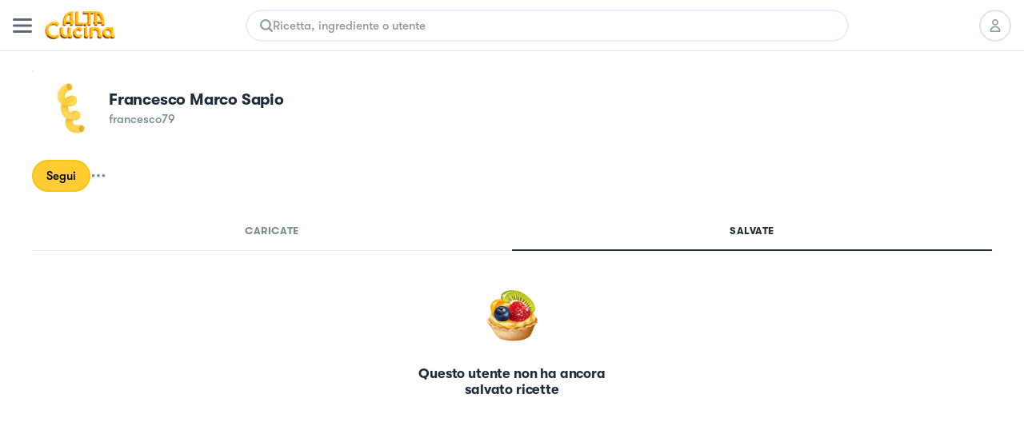

--- FILE ---
content_type: text/html; charset=utf-8
request_url: https://altacucina.co/profile/francesco79
body_size: 11320
content:
<!DOCTYPE html><html lang="it"><head><meta charSet="utf-8"/><meta name="viewport" content=" width=device-width, initial-scale=1, viewport-fit=cover, maximum-scale=1"/><meta name="twitter:card" content="summary"/><meta name="twitter:site" content="https://altacucina.co/profile/francesco79"/><meta name="twitter:title" content="Francesco Marco Sapio (@francesco79) | Al.ta Cucina"/><meta name="twitter:description" content="Con 0 ricette al suo attivo, Francesco Marco Sapio su Al.Ta Cucina è un fonte inesauribile di ispirazione culinaria. Dai dolci alle cene elaborate, trova la tua"/><meta name="twitter:creator" content="Francesco Marco Sapio (@francesco79)"/><meta name="twitter:image:src" content="https://altacucina.s3.eu-central-1.amazonaws.com/static/avatars/avatar5.jpg.webp"/><meta property="og:type" content="profile"/><meta property="og:title" content="Francesco Marco Sapio (@francesco79) | Al.ta Cucina"/><meta property="og:description" content="Con 0 ricette al suo attivo, Francesco Marco Sapio su Al.Ta Cucina è un fonte inesauribile di ispirazione culinaria. Dai dolci alle cene elaborate, trova la tua"/><meta property="og:url" content="https://altacucina.co/profile/francesco79"/><meta property="og:image" content="https://altacucina.s3.eu-central-1.amazonaws.com/static/avatars/avatar5.jpg.webp"/><meta property="og:site_name" content="Al.ta Cucina"/><meta property="profile:first_name" content="Francesco Marco Sapio"/><meta property="profile:username" content="francesco79"/><script type="application/ld+json">{"@context":"https://schema.org","@type":"Person","name":"Francesco Marco Sapio","image":"https://altacucina.s3.eu-central-1.amazonaws.com/static/avatars/avatar5.jpg.webp","url":"https://altacucina.co/profile/francesco79"}</script><script type="application/ld+json">{"@context":"https://schema.org","@type":"BreadcrumbList","itemListElement":[{"@type":"ListItem","position":1,"item":{"@id":"https://altacucina.co/profile/francesco79","name":"profilo"}},{"@type":"ListItem","position":2,"item":{"@id":"https://altacucina.co/profile/francesco79","name":"francesco79"}}]}</script><script type="application/ld+json">{"@context":"https://schema.org","@type":"WebSite","url":"https://altacucina.co/profile/francesco79","name":"Al.ta Cucina","potentialAction":{"@type":"SearchAction","target":"https://altacucina.co/search/{search_term_string}","query-input":"required name=search_term_string"}}</script><title>Francesco Marco Sapio (@francesco79) | Al.ta Cucina</title><meta name="robots" content="noindex,nofollow"/><meta name="description" content="Con 0 ricette al suo attivo, Francesco Marco Sapio su Al.Ta Cucina è un fonte inesauribile di ispirazione culinaria. Dai dolci alle cene elaborate, trova la tua"/><meta property="og:title" content="Francesco Marco Sapio (@francesco79) | Al.ta Cucina"/><meta property="og:description" content="Con 0 ricette al suo attivo, Francesco Marco Sapio su Al.Ta Cucina è un fonte inesauribile di ispirazione culinaria. Dai dolci alle cene elaborate, trova la tua"/><link rel="canonical" href="https://altacucina.co/profile/francesco79"/><link rel="preload" as="image" href="/static/Logo-big.webp"/><link rel="preload" as="image" href="https://altacucina.s3.eu-central-1.amazonaws.com/static/avatars/avatar5.jpg.webp"/><meta name="next-head-count" content="27"/><link rel="shortcut icon" href="/favicon.ico"/><link rel="apple-touch-icon" sizes="180x180" href="/assets/apple-touch-icon-180x180.png"/><link rel="icon" type="image/png" href="/assets/favicon-16x16.png" sizes="16x16"/><link rel="icon" type="image/png" href="/assets/favicon-32x32.png" sizes="32x32"/><link rel="icon" type="image/png" href="/assets/favicon-64x64.png" sizes="64x64"/><link rel="icon" type="image/png" href="/assets/favicon-96x96.png" sizes="96x96"/><link rel="preload" href="/static/fonts/GT-Walsheim-Bold.woff2" as="font" type="font/woff2" crossorigin="anonymous"/><link rel="preload" href="/static/fonts/GT-Walsheim-Medium.woff2" as="font" type="font/woff2" crossorigin="anonymous"/><link rel="preload" href="/static/fonts/GT-Walsheim-Regular.woff2" as="font" type="font/woff2" crossorigin="anonymous"/><script defer="" type="9cff4e8c2ff087d062740dfb-text/javascript" src="https://www.googletagmanager.com/gtag/js?id=G-X4QLWHQF2Q"></script><script type="9cff4e8c2ff087d062740dfb-text/javascript">window.dataLayer = window.dataLayer || [];function gtag(){dataLayer.push(arguments);}gtag('js', new Date());gtag('config', 'G-X4QLWHQF2Q');</script><script type="9cff4e8c2ff087d062740dfb-text/javascript">
                var _iub = _iub || [];
                _iub.csConfiguration = {
                  "ccpaAcknowledgeOnDisplay": true,
                  "consentOnContinuedBrowsing": false,
                  "countryDetection": true,
                  "enableCcpa": true,
                  "floatingPreferencesButtonDisplay": false,
                  "enableRemoteConsent": true,
                  "invalidateConsentWithoutLog": true,
                  "perPurposeConsent": true,
                  "siteId": 2765305,
                  "whitelabel": false,
                  "cookiePolicyId": 90224116,
                  "lang": "it",
                  "priorConsent": true,
                  "banner": {
                    "acceptButtonCaptionColor": "#000000",
                    "acceptButtonColor": "#F7CE54",
                    "backgroundColor": "#ffffff",
                    "brandBackgroundColor": "#ffffff",
                    "brandTextColor": "#000000",
                    "customizeButtonCaptionColor": "#5A6975",
                    "customizeButtonColor": "#E9E9E9",
                    "acceptButtonDisplay": true,
                    "closeButtonDisplay": false,
                    "customizeButtonDisplay": true,
                    "explicitWithdrawal": true,
                    "listPurposes": true,
                    "position": "bottom",
                    "rejectButtonDisplay": true,
                    "logo": null,
                    "rejectButtonCaptionColor": "#000000",
                    "rejectButtonColor": "#F7CE54",
                    "textColor": "#47535C"
                  }
                };
              </script><script src="//cdn.iubenda.com/cs/ccpa/stub.js" type="9cff4e8c2ff087d062740dfb-text/javascript" defer=""></script><script src="//cdn.iubenda.com/cs/iubenda_cs.js" type="9cff4e8c2ff087d062740dfb-text/javascript" charSet="UTF-8" defer=""></script><script class="_iub_cs_activate" type="text/plain">
  !function(t,e){var o,n,p,r;e.__SV||(window.posthog=e,e._i=[],e.init=function(i,s,a){function g(t,e){var o=e.split(".");2==o.length&&(t=t[o[0]],e=o[1]),t[e]=function(){t.push([e].concat(Array.prototype.slice.call(arguments,0)))}}(p=t.createElement("script")).type="text/javascript",p.defer=!0,p.src=s.api_host+"/static/array.js",(r=t.getElementsByTagName("script")[0]).parentNode.insertBefore(p,r);var u=e;for(void 0!==a?u=e[a]=[]:a="posthog",u.people=u.people||[],u.toString=function(t){var e="posthog";return"posthog"!==a&&(e+="."+a),t||(e+=" (stub)"),e},u.people.toString=function(){return u.toString(1)+".people (stub)"},o="capture identify alias people.set people.set_once set_config register register_once unregister opt_out_capturing has_opted_out_capturing opt_in_capturing reset isFeatureEnabled onFeatureFlags".split(" "),n=0;n<o.length;n++)g(u,o[n]);e._i.push([i,s,a])},e.__SV=1)}(document,window.posthog||[]);
  posthog.init('phc_WQdlFSmlCO7eGwVJyepNC3sL0cbElonWCTaxiKuIFyp', {api_host: 'https://eu.posthog.com', autocapture: false, disable_session_recording: true, capture_pageview: false})
</script><link rel="preload" href="/_next/static/css/478897e3d4cb0dbe.css" as="style"/><link rel="stylesheet" href="/_next/static/css/478897e3d4cb0dbe.css" data-n-g=""/><noscript data-n-css=""></noscript><script defer="" nomodule="" src="/_next/static/chunks/polyfills-c67a75d1b6f99dc8.js" type="9cff4e8c2ff087d062740dfb-text/javascript"></script><script defer="" src="/_next/static/chunks/5203.f10895b9b756ff04.js" type="9cff4e8c2ff087d062740dfb-text/javascript"></script><script src="/_next/static/chunks/webpack-f96f54d5d9267be4.js" defer="" type="9cff4e8c2ff087d062740dfb-text/javascript"></script><script src="/_next/static/chunks/framework-fee8a7e75612eda8.js" defer="" type="9cff4e8c2ff087d062740dfb-text/javascript"></script><script src="/_next/static/chunks/main-b42221f672960e1d.js" defer="" type="9cff4e8c2ff087d062740dfb-text/javascript"></script><script src="/_next/static/chunks/pages/_app-6e02490974532ba4.js" defer="" type="9cff4e8c2ff087d062740dfb-text/javascript"></script><script src="/_next/static/chunks/9571-ca6712fe2a41b5d0.js" defer="" type="9cff4e8c2ff087d062740dfb-text/javascript"></script><script src="/_next/static/chunks/5063-47179e7d6737dd86.js" defer="" type="9cff4e8c2ff087d062740dfb-text/javascript"></script><script src="/_next/static/chunks/9755-23989b01ff0d9b31.js" defer="" type="9cff4e8c2ff087d062740dfb-text/javascript"></script><script src="/_next/static/chunks/2962-9938e025421eca26.js" defer="" type="9cff4e8c2ff087d062740dfb-text/javascript"></script><script src="/_next/static/chunks/6398-8cf3ca5ee2bc06e9.js" defer="" type="9cff4e8c2ff087d062740dfb-text/javascript"></script><script src="/_next/static/chunks/5675-46b0182a740430bc.js" defer="" type="9cff4e8c2ff087d062740dfb-text/javascript"></script><script src="/_next/static/chunks/7112-d6efe99d03cef69d.js" defer="" type="9cff4e8c2ff087d062740dfb-text/javascript"></script><script src="/_next/static/chunks/9086-228bf8eec0db600f.js" defer="" type="9cff4e8c2ff087d062740dfb-text/javascript"></script><script src="/_next/static/chunks/4185-2ebb83a35893d47d.js" defer="" type="9cff4e8c2ff087d062740dfb-text/javascript"></script><script src="/_next/static/chunks/6649-2090d3770878c37c.js" defer="" type="9cff4e8c2ff087d062740dfb-text/javascript"></script><script src="/_next/static/chunks/8380-ac597d1aaed777eb.js" defer="" type="9cff4e8c2ff087d062740dfb-text/javascript"></script><script src="/_next/static/chunks/8819-1e714b7b70406cc2.js" defer="" type="9cff4e8c2ff087d062740dfb-text/javascript"></script><script src="/_next/static/chunks/5463-ff1aaf3a6232b940.js" defer="" type="9cff4e8c2ff087d062740dfb-text/javascript"></script><script src="/_next/static/chunks/pages/profile/%5Busername%5D-140fa4b52efe11b2.js" defer="" type="9cff4e8c2ff087d062740dfb-text/javascript"></script><script src="/_next/static/yYgV30WEA6Y-usbw-FWkp/_buildManifest.js" defer="" type="9cff4e8c2ff087d062740dfb-text/javascript"></script><script src="/_next/static/yYgV30WEA6Y-usbw-FWkp/_ssgManifest.js" defer="" type="9cff4e8c2ff087d062740dfb-text/javascript"></script><style data-styled="" data-styled-version="5.3.11">.dqIOsO{display:block;}/*!sc*/
@media screen and (min-width:1332px){.dqIOsO{display:none;}}/*!sc*/
data-styled.g1[id="sc-94e4e564-0"]{content:"dqIOsO,"}/*!sc*/
.bmnsSu{display:none;}/*!sc*/
@media screen and (min-width:834px){.bmnsSu{display:block;}}/*!sc*/
data-styled.g3[id="sc-94e4e564-2"]{content:"bmnsSu,"}/*!sc*/
.iQUUnA{display:none;}/*!sc*/
@media screen and (min-width:1332px){.iQUUnA{display:block;}}/*!sc*/
data-styled.g5[id="sc-94e4e564-4"]{content:"iQUUnA,"}/*!sc*/
.QhXQq{display:-webkit-box;display:-webkit-flex;display:-ms-flexbox;display:flex;}/*!sc*/
.jjqQYq{display:-webkit-box;display:-webkit-flex;display:-ms-flexbox;display:flex;gap:4px;}/*!sc*/
data-styled.g16[id="sc-94e4e564-15"]{content:"QhXQq,jjqQYq,"}/*!sc*/
.jWTXcY{-webkit-flex-direction:column;-ms-flex-direction:column;flex-direction:column;}/*!sc*/
data-styled.g18[id="sc-94e4e564-17"]{content:"jWTXcY,"}/*!sc*/
.fnCA-dy{-webkit-align-items:center;-webkit-box-align:center;-ms-flex-align:center;align-items:center;-webkit-box-pack:center;-webkit-justify-content:center;-ms-flex-pack:center;justify-content:center;}/*!sc*/
data-styled.g19[id="sc-94e4e564-18"]{content:"fnCA-dy,"}/*!sc*/
.jNzFNG{-webkit-align-items:center;-webkit-box-align:center;-ms-flex-align:center;align-items:center;}/*!sc*/
data-styled.g24[id="sc-94e4e564-23"]{content:"jNzFNG,"}/*!sc*/
.dwnYkC{background-color:#ffffff;}/*!sc*/
@media screen and (min-width:1332px){.dwnYkC{position:-webkit-sticky;position:sticky;top:0;z-index:7000;}}/*!sc*/
data-styled.g57[id="sc-ba8c6682-0"]{content:"dwnYkC,"}/*!sc*/
.fCrqkH{height:64px;border-bottom:1px solid #DCE6EE;width:100%;box-sizing:border-box;padding:0 16px;display:-webkit-box;display:-webkit-flex;display:-ms-flexbox;display:flex;-webkit-align-items:center;-webkit-box-align:center;-ms-flex-align:center;align-items:center;-webkit-box-pack:justify;-webkit-justify-content:space-between;-ms-flex-pack:justify;justify-content:space-between;background:#ffffff;}/*!sc*/
data-styled.g59[id="sc-3af2d334-1"]{content:"fCrqkH,"}/*!sc*/
.irQguk{position:relative;width:88px;height:35px;margin:0 16px;}/*!sc*/
@media screen and (min-width:834px){.irQguk{margin-right:24px;}}/*!sc*/
data-styled.g60[id="sc-3af2d334-2"]{content:"irQguk,"}/*!sc*/
.iJshul{-webkit-flex:1;-ms-flex:1;flex:1;}/*!sc*/
@media screen and (min-width:834px){.iJshul{display:block;}}/*!sc*/
data-styled.g61[id="sc-3af2d334-3"]{content:"iJshul,"}/*!sc*/
.kMPJgj{gap:8px;margin-left:8px;}/*!sc*/
@media screen and (min-width:834px){.kMPJgj{margin-left:24px;gap:12px;}}/*!sc*/
data-styled.g62[id="sc-3af2d334-4"]{content:"kMPJgj,"}/*!sc*/
.kMNNFS{display:-webkit-inline-box;display:-webkit-inline-flex;display:-ms-inline-flexbox;display:inline-flex;-webkit-box-pack:center;-webkit-justify-content:center;-ms-flex-pack:center;justify-content:center;-webkit-align-items:center;-webkit-box-align:center;-ms-flex-align:center;align-items:center;box-sizing:border-box;background-color:#ffffff;border-radius:24px;-webkit-transition:-webkit-transform 100ms ease-in-out;-webkit-transition:transform 100ms ease-in-out;transition:transform 100ms ease-in-out;color:#000000;border-width:2px;border-style:solid;border-color:#DCE6EE;text-align:center;font-size:15px;line-height:22px;font-weight:600;white-space:nowrap;position:relative;max-width:232px;width:-webkit-fit-content;width:-moz-fit-content;width:fit-content;font-size:17px;line-height:24px;font-weight:600;padding:11px 20px;max-width:100%;width:100%;height:46px;}/*!sc*/
.kMNNFS span{font-weight:inherit;}/*!sc*/
@media screen and (min-width:834px){.kMNNFS{max-width:296px;}}/*!sc*/
@media screen and (min-width:1332px){.kMNNFS{font-size:18px;font-weight:600;line-height:24px;}}/*!sc*/
.kMNNFS:active:not(:disabled){-webkit-transform:scale(0.95);-ms-transform:scale(0.95);transform:scale(0.95);}/*!sc*/
.kMNNFS:disabled{cursor:not-allowed;background-color:rgba(255,235,173,1);border-color:rgba(255,235,173,1);color:rgba(0,0,0,0.4);}/*!sc*/
.kMNNFS:disabled svg{fill:rgba(0,0,0,0.4);}/*!sc*/
.kMNNFS:disabled{cursor:not-allowed;background-color:#F4F9FD;border-color:#DCE6EE;}/*!sc*/
.kMNNFS:hover:not(:disabled){cursor:pointer;background-color:#F4F9FD;}/*!sc*/
.ffrBJb{display:-webkit-inline-box;display:-webkit-inline-flex;display:-ms-inline-flexbox;display:inline-flex;-webkit-box-pack:center;-webkit-justify-content:center;-ms-flex-pack:center;justify-content:center;-webkit-align-items:center;-webkit-box-align:center;-ms-flex-align:center;align-items:center;box-sizing:border-box;background-color:#FFCD32;border-radius:24px;-webkit-transition:-webkit-transform 100ms ease-in-out;-webkit-transition:transform 100ms ease-in-out;transition:transform 100ms ease-in-out;color:#000000;border-width:2px;border-style:solid;border-color:#FBC10D;text-align:center;font-size:15px;line-height:22px;font-weight:600;white-space:nowrap;position:relative;max-width:232px;width:-webkit-fit-content;width:-moz-fit-content;width:fit-content;font-size:17px;line-height:24px;font-weight:600;padding:11px 20px;max-width:100%;width:100%;height:46px;}/*!sc*/
.ffrBJb span{font-weight:inherit;}/*!sc*/
@media screen and (min-width:834px){.ffrBJb{max-width:296px;}}/*!sc*/
@media screen and (min-width:1332px){.ffrBJb{font-size:18px;font-weight:600;line-height:24px;}}/*!sc*/
.ffrBJb:active:not(:disabled){-webkit-transform:scale(0.95);-ms-transform:scale(0.95);transform:scale(0.95);}/*!sc*/
.ffrBJb:disabled{cursor:not-allowed;background-color:rgba(255,235,173,1);border-color:rgba(255,235,173,1);color:rgba(0,0,0,0.4);}/*!sc*/
.ffrBJb:disabled svg{fill:rgba(0,0,0,0.4);}/*!sc*/
.ffrBJb:hover:not(:disabled){cursor:pointer;background-color:#FBC10D;}/*!sc*/
.fovYEL{display:-webkit-inline-box;display:-webkit-inline-flex;display:-ms-inline-flexbox;display:inline-flex;-webkit-box-pack:center;-webkit-justify-content:center;-ms-flex-pack:center;justify-content:center;-webkit-align-items:center;-webkit-box-align:center;-ms-flex-align:center;align-items:center;box-sizing:border-box;background-color:#FFCD32;border-radius:24px;-webkit-transition:-webkit-transform 100ms ease-in-out;-webkit-transition:transform 100ms ease-in-out;transition:transform 100ms ease-in-out;color:#000000;border-width:2px;border-style:solid;border-color:#FBC10D;text-align:center;font-size:15px;line-height:22px;font-weight:600;white-space:nowrap;position:relative;max-width:232px;width:-webkit-fit-content;width:-moz-fit-content;width:fit-content;padding:8px 16px;height:40px;}/*!sc*/
.fovYEL span{font-weight:inherit;}/*!sc*/
.fovYEL:active:not(:disabled){-webkit-transform:scale(0.95);-ms-transform:scale(0.95);transform:scale(0.95);}/*!sc*/
.fovYEL:disabled{cursor:not-allowed;background-color:rgba(255,235,173,1);border-color:rgba(255,235,173,1);color:rgba(0,0,0,0.4);}/*!sc*/
.fovYEL:disabled svg{fill:rgba(0,0,0,0.4);}/*!sc*/
.fovYEL:hover:not(:disabled){cursor:pointer;background-color:#FBC10D;}/*!sc*/
data-styled.g86[id="sc-9f5c0338-0"]{content:"kMNNFS,ffrBJb,fovYEL,"}/*!sc*/
.lhwiER{width:40px;height:40px;border-radius:999px;box-sizing:border-box;border:2px solid #DCE6EE;display:-webkit-box;display:-webkit-flex;display:-ms-flexbox;display:flex;-webkit-align-items:center;-webkit-box-align:center;-ms-flex-align:center;align-items:center;-webkit-box-pack:center;-webkit-justify-content:center;-ms-flex-pack:center;justify-content:center;background-color:#ffffff;-webkit-transition:all 100ms;transition:all 100ms;position:relative;color:#000000;cursor:pointer;}/*!sc*/
.lhwiER svg{fill:#8FA1AF;height:16px;width:16px;}/*!sc*/
@media screen and (min-width:1332px){.lhwiER svg{fill:#000000;}}/*!sc*/
.lhwiER a{width:100%;height:100%;display:-webkit-box;display:-webkit-flex;display:-ms-flexbox;display:flex;-webkit-box-pack:center;-webkit-justify-content:center;-ms-flex-pack:center;justify-content:center;-webkit-align-items:center;-webkit-box-align:center;-ms-flex-align:center;align-items:center;color:inherit;}/*!sc*/
@media screen and (min-width:1332px){.lhwiER{border:0;}}/*!sc*/
.lhwiER:disabled{opacity:0.2;cursor:default;}/*!sc*/
@media (hover:hover) and (pointer:fine){.lhwiER:hover:enabled{background-color:#FFCD3224;}}/*!sc*/
data-styled.g87[id="sc-9c22946-0"]{content:"lhwiER,"}/*!sc*/
.ccgIXW{all:unset;-webkit-appearance:none;-moz-appearance:none;appearance:none;box-sizing:border-box;overflow:hidden;-webkit-flex:1 1 auto;-ms-flex:1 1 auto;flex:1 1 auto;caret-color:#EAB927;font-size:15px;line-height:22px;font-weight:600;}/*!sc*/
.ccgIXW:disabled{cursor:default;}/*!sc*/
.ccgIXW::-webkit-input-placeholder{color:#999999;}/*!sc*/
.ccgIXW::-moz-placeholder{color:#999999;}/*!sc*/
.ccgIXW:-ms-input-placeholder{color:#999999;}/*!sc*/
.ccgIXW::placeholder{color:#999999;}/*!sc*/
data-styled.g93[id="sc-42133e74-0"]{content:"ccgIXW,"}/*!sc*/
.cEAwJI{width:100%;border-radius:999px;overflow:hidden;}/*!sc*/
data-styled.g94[id="sc-42133e74-1"]{content:"cEAwJI,"}/*!sc*/
.lcwYFk{box-sizing:border-box;border:2px solid #E6EFF5;border-radius:inherit;box-shadow:0px 4px 23px 0px rgba(0,0,0,0.03);height:40px;padding:14px 16px;display:-webkit-box;display:-webkit-flex;display:-ms-flexbox;display:flex;-webkit-align-items:center;-webkit-box-align:center;-ms-flex-align:center;align-items:center;gap:12px;}/*!sc*/
@media screen and (min-width:1332px){.lcwYFk{height:44px;}}/*!sc*/
.lcwYFk:hover{border-color:#FFCD32;}/*!sc*/
data-styled.g95[id="sc-42133e74-2"]{content:"lcwYFk,"}/*!sc*/
.eTQofb{display:-webkit-box;display:-webkit-flex;display:-ms-flexbox;display:flex;-webkit-align-items:center;-webkit-box-align:center;-ms-flex-align:center;align-items:center;gap:16px;}/*!sc*/
data-styled.g96[id="sc-5816196c-0"]{content:"eTQofb,"}/*!sc*/
.lfLoPG{height:100%;width:100%;overflow-y:auto;overflow-x:hidden;overscroll-behavior-y:contain;box-sizing:border-box;margin:0 auto;background-color:#ffffff;}/*!sc*/
@media (hover:hover) and (pointer:fine){.lfLoPG:hover{border-color:#FFCD32;}}/*!sc*/
@media screen and (min-width:834px){.lfLoPG{max-width:754px;}}/*!sc*/
@media screen and (min-width:1332px){.lfLoPG{max-width:800px;}}/*!sc*/
@media screen and (max-width:834px){}/*!sc*/
data-styled.g99[id="sc-3d42d24-1"]{content:"lfLoPG,"}/*!sc*/
.bvgfyd{background-color:rgba(256,256,256);padding:0px 40px;height:72px;border-bottom:1px solid #DCE6EE;box-sizing:border-box;z-index:7000;position:relative;}/*!sc*/
data-styled.g102[id="sc-8f88e788-0"]{content:"bvgfyd,"}/*!sc*/
.joShEK{margin:0 auto;display:-webkit-box;display:-webkit-flex;display:-ms-flexbox;display:flex;-webkit-align-items:center;-webkit-box-align:center;-ms-flex-align:center;align-items:center;-webkit-box-pack:justify;-webkit-justify-content:space-between;-ms-flex-pack:justify;justify-content:space-between;height:100%;}/*!sc*/
data-styled.g103[id="sc-8f88e788-1"]{content:"joShEK,"}/*!sc*/
.EMDOu{position:relative;cursor:pointer;width:88px;height:35px;}/*!sc*/
data-styled.g104[id="sc-8f88e788-2"]{content:"EMDOu,"}/*!sc*/
.dpvzjl{-webkit-flex:1;-ms-flex:1;flex:1;padding:0 32px;box-sizing:border-box;}/*!sc*/
data-styled.g105[id="sc-8f88e788-3"]{content:"dpvzjl,"}/*!sc*/
.czbJfH{display:-webkit-box;display:-webkit-flex;display:-ms-flexbox;display:flex;-webkit-align-items:center;-webkit-box-align:center;-ms-flex-align:center;align-items:center;list-style:none;gap:8px;}/*!sc*/
data-styled.g106[id="sc-8f88e788-4"]{content:"czbJfH,"}/*!sc*/
.gPFlNU{gap:12px;padding-left:16px;}/*!sc*/
data-styled.g107[id="sc-8f88e788-5"]{content:"gPFlNU,"}/*!sc*/
.fyIWgr{position:relative;width:96px;height:96px;border-radius:96px;box-sizing:border-box;}/*!sc*/
.fyIWgr img{border-radius:96px;}/*!sc*/
.fyIWgr::after{content:"";border-radius:inherit;position:absolute;inset:0px;border:1px solid rgba(0,0,0,0.1);}/*!sc*/
.kmhqcH{position:relative;width:160px;height:160px;border-radius:160px;box-sizing:border-box;}/*!sc*/
.kmhqcH img{border-radius:160px;}/*!sc*/
.kmhqcH::after{content:"";border-radius:inherit;position:absolute;inset:0px;border:1px solid rgba(0,0,0,0.1);}/*!sc*/
data-styled.g119[id="sc-10b26a79-0"]{content:"fyIWgr,kmhqcH,"}/*!sc*/
.gVzRdU{margin:0 auto;max-width:1332px;box-sizing:border-box;padding:24px 0;background:#ffffff;display:-webkit-box;display:-webkit-flex;display:-ms-flexbox;display:flex;}/*!sc*/
@media screen and (min-width:1332px){.gVzRdU{padding:20px 0 48px 0;}}/*!sc*/
data-styled.g341[id="sc-e5fbdc9d-0"]{content:"gVzRdU,"}/*!sc*/
.dWZmui{margin:0 auto;display:inline-grid;grid-template-columns:repeat(2,1fr);gap:12px;-webkit-align-items:center;-webkit-box-align:center;-ms-flex-align:center;align-items:center;-webkit-box-pack:center;-webkit-justify-content:center;-ms-flex-pack:center;justify-content:center;}/*!sc*/
@media screen and (min-width:450px){.dWZmui{grid-template-columns:repeat(3,1fr);}}/*!sc*/
@media screen and (min-width:834px){.dWZmui{display:-webkit-box;display:-webkit-flex;display:-ms-flexbox;display:flex;}}/*!sc*/
data-styled.g342[id="sc-e5fbdc9d-1"]{content:"dWZmui,"}/*!sc*/
.hzTTmB{width:3px;height:3px;background-color:#7B8C99;border-radius:3px;margin-left:8px;display:none;}/*!sc*/
@media screen and (min-width:834px){.hzTTmB{display:inline-block;}}/*!sc*/
data-styled.g343[id="sc-e5fbdc9d-2"]{content:"hzTTmB,"}/*!sc*/
.bEcNxK{font-family:"GT Walsheim";font-style:normal;font-weight:500;font-size:14px;line-height:24px;color:#7B8C99 !important;white-space:nowrap;display:-webkit-box;display:-webkit-flex;display:-ms-flexbox;display:flex;-webkit-align-items:center;-webkit-box-align:center;-ms-flex-align:center;align-items:center;-webkit-box-pack:center;-webkit-justify-content:center;-ms-flex-pack:center;justify-content:center;gap:8px;}/*!sc*/
data-styled.g344[id="sc-e5fbdc9d-3"]{content:"bEcNxK,"}/*!sc*/
.jkCtyM{display:-webkit-inline-box;display:-webkit-inline-flex;display:-ms-inline-flexbox;display:inline-flex;position:relative;cursor:pointer;-webkit-user-select:none;-moz-user-select:none;-ms-user-select:none;user-select:none;}/*!sc*/
data-styled.g475[id="sc-23d01404-0"]{content:"jkCtyM,"}/*!sc*/
.iDotxP{display:-webkit-box;display:-webkit-flex;display:-ms-flexbox;display:flex;-webkit-flex-direction:column;-ms-flex-direction:column;flex-direction:column;gap:24px;padding:16px;}/*!sc*/
@media screen and (min-width:834px){.iDotxP{padding-inline:47px;}}/*!sc*/
@media screen and (min-width:1332px){.iDotxP{padding:24px 0;}}/*!sc*/
data-styled.g674[id="sc-bae244d3-0"]{content:"iDotxP,"}/*!sc*/
.jazAyu{margin:24px auto;}/*!sc*/
@media screen and (min-width:1332px){.jazAyu{margin:16px auto;}}/*!sc*/
data-styled.g675[id="sc-bae244d3-1"]{content:"jazAyu,"}/*!sc*/
.ulYbX{gap:24px;}/*!sc*/
data-styled.g697[id="sc-ef7df819-0"]{content:"ulYbX,"}/*!sc*/
.kKEPOr{gap:16px;width:100%;box-sizing:border-box;padding:0 16px;-webkit-flex-wrap:wrap;-ms-flex-wrap:wrap;flex-wrap:wrap;}/*!sc*/
@media screen and (min-width:834px){.kKEPOr{padding:0 40px;}}/*!sc*/
@media screen and (min-width:1332px){.kKEPOr{padding:0;}}/*!sc*/
data-styled.g698[id="sc-7ab431aa-0"]{content:"kKEPOr,"}/*!sc*/
.hQgPnZ{display:-webkit-box;display:-webkit-flex;display:-ms-flexbox;display:flex;-webkit-align-items:center;-webkit-box-align:center;-ms-flex-align:center;align-items:center;gap:8px;}/*!sc*/
data-styled.g699[id="sc-7ab431aa-1"]{content:"hQgPnZ,"}/*!sc*/
.jjBpBl{display:-webkit-box;display:-webkit-flex;display:-ms-flexbox;display:flex;-webkit-align-items:center;-webkit-box-align:center;-ms-flex-align:center;align-items:center;-webkit-box-pack:center;-webkit-justify-content:center;-ms-flex-pack:center;justify-content:center;}/*!sc*/
.jjBpBl svg{width:20px;height:20px;}/*!sc*/
@media screen and (min-width:1332px){.jjBpBl svg{width:24px;height:24px;}}/*!sc*/
data-styled.g700[id="sc-7ab431aa-2"]{content:"jjBpBl,"}/*!sc*/
.dShXmM{box-sizing:border-box;width:100%;padding:16px 16px 0;}/*!sc*/
@media screen and (min-width:834px){.dShXmM{padding:24px 40px 0;}}/*!sc*/
@media screen and (min-width:1332px){.dShXmM{padding:40px 0 0;}}/*!sc*/
data-styled.g705[id="sc-8173f4ae-2"]{content:"dShXmM,"}/*!sc*/
.izTUQv{font-size:20px;line-height:26px;font-weight:700;-webkit-letter-spacing:-0.01em;-moz-letter-spacing:-0.01em;-ms-letter-spacing:-0.01em;letter-spacing:-0.01em;color:#1E2D39;text-transform:capitalize;white-space:nowrap;overflow:hidden;text-overflow:ellipsis;}/*!sc*/
@media screen and (min-width:1332px){.izTUQv{font-size:28px;line-height:35px;font-weight:700;-webkit-letter-spacing:-0.56px;-moz-letter-spacing:-0.56px;-ms-letter-spacing:-0.56px;letter-spacing:-0.56px;}}/*!sc*/
data-styled.g706[id="sc-8173f4ae-3"]{content:"izTUQv,"}/*!sc*/
.hzMUku{gap:4px;}/*!sc*/
.hzMUku svg{-webkit-flex-shrink:0;-ms-flex-negative:0;flex-shrink:0;width:16px;height:16px;}/*!sc*/
@media screen and (min-width:1332px){.hzMUku svg{width:18px;height:18px;}}/*!sc*/
data-styled.g707[id="sc-8173f4ae-4"]{content:"hzMUku,"}/*!sc*/
.kXtOYv{gap:16px;margin-bottom:16px;}/*!sc*/
@media screen and (min-width:1332px){.kXtOYv{-webkit-flex-direction:column;-ms-flex-direction:column;flex-direction:column;-webkit-align-items:flex-start;-webkit-box-align:flex-start;-ms-flex-align:flex-start;align-items:flex-start;gap:40px;margin-bottom:24px;}}/*!sc*/
data-styled.g708[id="sc-8173f4ae-5"]{content:"kXtOYv,"}/*!sc*/
.jQZimB{width:100%;overflow-x:hidden;}/*!sc*/
@media screen and (min-width:834px){.jQZimB{max-width:440px;}}/*!sc*/
data-styled.g709[id="sc-8173f4ae-6"]{content:"jQZimB,"}/*!sc*/
.cRyLOp{font-size:15px;line-height:22px;font-weight:600;color:#7B8C99;white-space:nowrap;overflow:hidden;text-overflow:ellipsis;}/*!sc*/
@media screen and (min-width:1332px){.cRyLOp{font-size:18px;font-weight:600;line-height:24px;}}/*!sc*/
data-styled.g710[id="sc-8173f4ae-7"]{content:"cRyLOp,"}/*!sc*/
.bAlIqM{position:relative;}/*!sc*/
data-styled.g716[id="sc-8173f4ae-13"]{content:"bAlIqM,"}/*!sc*/
@media screen and (min-width:1332px){.cmnZnO{box-sizing:border-box;max-width:min(100%,1440px);margin:0 auto;padding:0 46px;display:grid;grid-template-columns:400px 1fr;grid-template-rows:70px 1fr;-webkit-column-gap:48px;column-gap:48px;margin-bottom:40px;min-height:865px;}}/*!sc*/
data-styled.g721[id="sc-5169f624-0"]{content:"cmnZnO,"}/*!sc*/
@media screen and (min-width:1332px){.itKjBE{height:-webkit-fit-content;height:-moz-fit-content;height:fit-content;position:-webkit-sticky;position:sticky;top:72px;}}/*!sc*/
data-styled.g722[id="sc-5169f624-1"]{content:"itKjBE,"}/*!sc*/
.ewCExQ{background-color:#ffffff;display:-webkit-box;display:-webkit-flex;display:-ms-flexbox;display:flex;-webkit-align-items:center;-webkit-box-align:center;-ms-flex-align:center;align-items:center;-webkit-box-pack:center;-webkit-justify-content:center;-ms-flex-pack:center;justify-content:center;margin-top:24px;position:-webkit-sticky;position:sticky;top:0;z-index:10;}/*!sc*/
@media screen and (min-width:834px){.ewCExQ{padding:0 40px;}}/*!sc*/
@media screen and (min-width:1332px){.ewCExQ{padding:0;margin-top:8px;top:72px;}}/*!sc*/
data-styled.g724[id="sc-5169f624-3"]{content:"ewCExQ,"}/*!sc*/
.cDeNQo{list-style-type:none;padding:16px;color:#7B8C99;border-bottom:1px solid #E6EFF5;cursor:pointer;-webkit-flex:1;-ms-flex:1;flex:1;position:relative;display:-webkit-inline-box;display:-webkit-inline-flex;display:-ms-inline-flexbox;display:inline-flex;-webkit-box-pack:center;-webkit-justify-content:center;-ms-flex-pack:center;justify-content:center;}/*!sc*/
@media screen and (min-width:1332px){.cDeNQo{padding:22px 16px;}}/*!sc*/
.cDeNQo::after{content:"";background:transparent;height:1px;position:absolute;bottom:-1px;left:0;right:0;}/*!sc*/
.juXCsw{list-style-type:none;padding:16px;color:#1E2D39;border-bottom:1px solid #E6EFF5;cursor:default;-webkit-flex:1;-ms-flex:1;flex:1;position:relative;display:-webkit-inline-box;display:-webkit-inline-flex;display:-ms-inline-flexbox;display:inline-flex;-webkit-box-pack:center;-webkit-justify-content:center;-ms-flex-pack:center;justify-content:center;}/*!sc*/
@media screen and (min-width:1332px){.juXCsw{padding:22px 16px;}}/*!sc*/
.juXCsw::after{content:"";background:#1E2D39;height:2px;position:absolute;bottom:-1px;left:0;right:0;}/*!sc*/
data-styled.g725[id="sc-5169f624-4"]{content:"cDeNQo,juXCsw,"}/*!sc*/
.jswsTt p{font-size:13px;font-weight:700;line-height:17px;-webkit-letter-spacing:0.04em;-moz-letter-spacing:0.04em;-ms-letter-spacing:0.04em;letter-spacing:0.04em;text-transform:uppercase;}/*!sc*/
data-styled.g726[id="sc-5169f624-5"]{content:"jswsTt,"}/*!sc*/
.khjqJU{box-sizing:border-box;width:100%;overflow-x:hidden;}/*!sc*/
@media screen and (min-width:1332px){.khjqJU{padding:0;grid-column:2;}}/*!sc*/
data-styled.g727[id="sc-5169f624-6"]{content:"khjqJU,"}/*!sc*/
</style></head><body><div id="__next"><main><nav class="sc-ba8c6682-0 dwnYkC"><div class="sc-94e4e564-0 dqIOsO"><div class="sc-3af2d334-1 fCrqkH"><div class="sc-94e4e564-15 sc-94e4e564-23 QhXQq jNzFNG"><div class="sc-94e4e564-15 sc-94e4e564-18 sc-3af2d334-5 QhXQq fnCA-dy"><svg viewBox="0 0 24 18" fill="#5A6975" xmlns="http://www.w3.org/2000/svg" width="24" height="24"><path fill-rule="evenodd" clip-rule="evenodd" d="M0 1.5A1.5 1.5 0 0 1 1.5 0h21a1.5 1.5 0 0 1 0 3h-21A1.5 1.5 0 0 1 0 1.5ZM0 9a1.5 1.5 0 0 1 1.5-1.5h21a1.5 1.5 0 0 1 0 3h-21A1.5 1.5 0 0 1 0 9Zm1.5 6a1.5 1.5 0 0 0 0 3h21a1.5 1.5 0 0 0 0-3h-21Z"></path></svg></div><div class="sc-3af2d334-2 irQguk"><a title="Al.ta Cucina" href="/"><span style="box-sizing:border-box;display:block;overflow:hidden;width:initial;height:initial;background:none;opacity:1;border:0;margin:0;padding:0;position:absolute;top:0;left:0;bottom:0;right:0"><img alt="Migliori ricette di Al.ta Cucina" src="/static/Logo-big.webp" decoding="async" data-nimg="fill" style="position:absolute;top:0;left:0;bottom:0;right:0;box-sizing:border-box;padding:0;border:none;margin:auto;display:block;width:0;height:0;min-width:100%;max-width:100%;min-height:100%;max-height:100%;object-fit:cover"/></span></a></div></div><div class="sc-3af2d334-3 iJshul"></div><div class="sc-94e4e564-15 sc-94e4e564-23 sc-3af2d334-4 QhXQq jNzFNG kMPJgj"><button size="40" class="sc-9c22946-0 lhwiER"><svg viewBox="0 0 24 24" fill="inherit" xmlns="http://www.w3.org/2000/svg"><path d="M21.709 22.213c0 .981-.819 1.787-1.834 1.787H4.114c-1.011 0-1.834-.802-1.834-1.787 0-5.218 4.348-9.447 9.714-9.447 5.366 0 9.714 4.229 9.714 9.447Zm-9.715-6.894C8.345 15.32 5.34 18 4.95 21.447H19.04c-.392-3.447-3.397-6.128-7.046-6.128Zm0-3.574c-3.335 0-6.038-2.63-6.038-5.873C5.956 2.63 8.659 0 11.994 0c3.336 0 6.039 2.629 6.039 5.872 0 3.244-2.703 5.873-6.039 5.873Zm0-2.554c1.885 0 3.414-1.486 3.414-3.319s-1.529-3.319-3.414-3.319c-1.885 0-3.413 1.486-3.413 3.32 0 1.832 1.528 3.318 3.413 3.318Z"></path></svg></button></div></div></div><div class="sc-94e4e564-4 sc-8f88e788-0 iQUUnA bvgfyd"><div class="sc-8f88e788-1 joShEK"><div><div class="sc-94e4e564-15 sc-94e4e564-23 QhXQq jNzFNG"><div class="sc-8f88e788-2 EMDOu"><span style="box-sizing:border-box;display:block;overflow:hidden;width:initial;height:initial;background:none;opacity:1;border:0;margin:0;padding:0;position:absolute;top:0;left:0;bottom:0;right:0"><img alt="Migliori ricette di Al.ta Cucina" src="/static/Logo-big.webp" decoding="async" data-nimg="fill" style="position:absolute;top:0;left:0;bottom:0;right:0;box-sizing:border-box;padding:0;border:none;margin:auto;display:block;width:0;height:0;min-width:100%;max-width:100%;min-height:100%;max-height:100%;object-fit:cover"/></span></div></div></div><div class="sc-8f88e788-3 dpvzjl"><div style="max-width:624px"><div><div class="sc-3d42d24-0 lhpHeH"><div class="sc-94e4e564-15 sc-94e4e564-17 sc-3d42d24-1 QhXQq jWTXcY lfLoPG"><div class="sc-5816196c-0 eTQofb"><div class="sc-42133e74-1 cEAwJI"><form class="sc-42133e74-2 lcwYFk"><svg viewBox="0 0 16 16" fill="#8FA1AF" xmlns="http://www.w3.org/2000/svg" width="16" height="16"><path fill-rule="evenodd" clip-rule="evenodd" d="m12.672 10.64-.06.093 2.984 2.984c.539.539.539 1.34 0 1.879-.27.268-.678.404-.94.404-.262 0-.67-.136-.94-.404l-2.983-2.983-.092.06A6.89 6.89 0 1 1 6.89 0a6.89 6.89 0 0 1 5.781 10.64Zm-5.781.898a4.647 4.647 0 1 0 0-9.294 4.647 4.647 0 0 0 0 9.294Z"></path></svg><input placeholder="Ricetta, ingrediente o utente" type="text" inputMode="search" autoCorrect="off" spellcheck="false" class="sc-42133e74-0 ccgIXW" value=""/></form></div></div></div></div><div class="sc-94e4e564-2 bmnsSu"></div></div></div></div><div><div class="sc-94e4e564-15 sc-94e4e564-23 QhXQq jNzFNG"><ul class="sc-8f88e788-4 czbJfH"><li></li><li><button size="40" title="Challenge" class="sc-9c22946-0 lhwiER"><a href="/challenge"><svg viewBox="0 0 16 16" fill="inherit" xmlns="http://www.w3.org/2000/svg"><path d="M12.073 8.783c2.193-.156 3.76-2.976 3.76-4.856 0-1.959-1.567-2.194-3.134-2.194V.95c0-.47-.313-.783-.783-.783H4.083c-.47 0-.784.313-.784.783v.783c-1.41 0-3.133.157-3.133 2.194 0 1.88 1.567 4.778 3.76 4.856.705 1.175 1.88 2.037 3.29 2.272v3.212h-2.35c-.47 0-.783.313-.783.783 0 .47.313.783.783.783h6.267c.47 0 .783-.313.783-.783 0-.47-.313-.783-.783-.783h-2.35v-3.212c1.41-.235 2.585-1.097 3.29-2.272Zm2.115-5.248c.313.313-.235 2.507-1.489 3.447V3.3c.627 0 1.254 0 1.489.235Zm-12.377 0c.235-.235.862-.235 1.488-.235v3.603c-1.253-.861-1.801-3.055-1.488-3.368Zm3.055 2.898v-4.7h6.267v4.7a3.143 3.143 0 0 1-3.134 3.134 3.143 3.143 0 0 1-3.133-3.134Z" stroke="inherit" stroke-width="0.267"></path></svg></a></button></li></ul><div class="sc-94e4e564-15 sc-8f88e788-5 QhXQq gPFlNU"><button id="login-button" class="sc-9f5c0338-0 kMNNFS">Accedi</button><button id="signup-button" class="sc-9f5c0338-0 ffrBJb">Registrati</button></div></div></div></div></div></nav><div class="sc-5169f624-0 cmnZnO"><section class="sc-5169f624-1 itKjBE"><div class="sc-94e4e564-15 sc-94e4e564-17 sc-8173f4ae-0 QhXQq jWTXcY"><section class="sc-8173f4ae-2 dShXmM"><div class="sc-94e4e564-15 sc-94e4e564-23 sc-8173f4ae-5 QhXQq jNzFNG kXtOYv"><div class="sc-8173f4ae-13 bAlIqM"><div class="sc-94e4e564-0 dqIOsO"><div size="96" class="sc-10b26a79-0 fyIWgr"><span style="box-sizing:border-box;display:block;overflow:hidden;width:initial;height:initial;background:none;opacity:1;border:0;margin:0;padding:0;position:absolute;top:0;left:0;bottom:0;right:0"><img alt="francesco79" src="https://altacucina.s3.eu-central-1.amazonaws.com/static/avatars/avatar5.jpg.webp" decoding="async" data-nimg="fill" style="position:absolute;top:0;left:0;bottom:0;right:0;box-sizing:border-box;padding:0;border:none;margin:auto;display:block;width:0;height:0;min-width:100%;max-width:100%;min-height:100%;max-height:100%;object-fit:cover"/></span></div></div><div class="sc-94e4e564-4 iQUUnA"><div size="160" class="sc-10b26a79-0 kmhqcH"><span style="box-sizing:border-box;display:block;overflow:hidden;width:initial;height:initial;background:none;opacity:1;border:0;margin:0;padding:0;position:absolute;top:0;left:0;bottom:0;right:0"><img alt="francesco79" src="https://altacucina.s3.eu-central-1.amazonaws.com/static/avatars/avatar5.jpg.webp" decoding="async" data-nimg="fill" style="position:absolute;top:0;left:0;bottom:0;right:0;box-sizing:border-box;padding:0;border:none;margin:auto;display:block;width:0;height:0;min-width:100%;max-width:100%;min-height:100%;max-height:100%;object-fit:cover"/></span></div></div></div><div class="sc-8173f4ae-6 jQZimB"><div class="sc-94e4e564-15 sc-94e4e564-17 sc-8173f4ae-4 QhXQq jWTXcY hzMUku"><div class="sc-94e4e564-15 sc-94e4e564-23 jjqQYq jNzFNG"><h1 class="sc-8173f4ae-3 izTUQv">Francesco Marco Sapio</h1></div><span class="sc-8173f4ae-7 cRyLOp">francesco79</span></div></div></div><div class="sc-94e4e564-4 iQUUnA"><div class="sc-94e4e564-15 sc-94e4e564-23 sc-7ab431aa-0 QhXQq jNzFNG kKEPOr"><div class="sc-7ab431aa-1 hQgPnZ"><div class="sc-94e4e564-0 dqIOsO"><button class="sc-9f5c0338-0 fovYEL">Segui</button></div><div class="sc-94e4e564-4 iQUUnA"><button class="sc-9f5c0338-0 ffrBJb">Segui</button></div></div><div class="sc-23d01404-0 jkCtyM"><span style="display:contents"><div class="sc-7ab431aa-2 jjBpBl"><svg viewBox="0 0 24 24" fill="#7B8C99" xmlns="http://www.w3.org/2000/svg"><path fill-rule="evenodd" clip-rule="evenodd" d="M14.273 11.7a2.273 2.273 0 1 1-4.546 0 2.273 2.273 0 0 1 4.546 0Zm-7.728 0A2.273 2.273 0 1 1 2 11.7a2.273 2.273 0 0 1 4.545 0Zm13.182 2.273a2.273 2.273 0 1 0 0-4.546 2.273 2.273 0 0 0 0 4.546Z"></path></svg></div></span></div></div></div></section><div class="sc-94e4e564-0 dqIOsO"><div class="sc-94e4e564-15 sc-94e4e564-23 sc-7ab431aa-0 QhXQq jNzFNG kKEPOr"><div class="sc-7ab431aa-1 hQgPnZ"><div class="sc-94e4e564-0 dqIOsO"><button class="sc-9f5c0338-0 fovYEL">Segui</button></div><div class="sc-94e4e564-4 iQUUnA"><button class="sc-9f5c0338-0 ffrBJb">Segui</button></div></div><div class="sc-23d01404-0 jkCtyM"><span style="display:contents"><div class="sc-7ab431aa-2 jjBpBl"><svg viewBox="0 0 24 24" fill="#7B8C99" xmlns="http://www.w3.org/2000/svg"><path fill-rule="evenodd" clip-rule="evenodd" d="M14.273 11.7a2.273 2.273 0 1 1-4.546 0 2.273 2.273 0 0 1 4.546 0Zm-7.728 0A2.273 2.273 0 1 1 2 11.7a2.273 2.273 0 0 1 4.545 0Zm13.182 2.273a2.273 2.273 0 1 0 0-4.546 2.273 2.273 0 0 0 0 4.546Z"></path></svg></div></span></div></div></div></div></section><div class="sc-5169f624-3 ewCExQ"><li class="sc-5169f624-4 cDeNQo"><span class="sc-5169f624-5 jswsTt"><p>Caricate</p></span></li><li class="sc-5169f624-4 juXCsw"><span class="sc-5169f624-5 jswsTt"><p>Salvate</p></span></li></div><section class="sc-5169f624-6 khjqJU"><div class="sc-bae244d3-0 iDotxP"><div class="sc-94e4e564-15 sc-94e4e564-17 sc-ef7df819-0 QhXQq jWTXcY ulYbX"><div class="sc-bae244d3-1 jazAyu"></div></div></div></section></div></main><nav class="sc-e5fbdc9d-0 gVzRdU"><ul class="sc-e5fbdc9d-1 dWZmui"><li class="sc-e5fbdc9d-3 bEcNxK"><a href="https://www.iubenda.com/privacy-policy/90224116" target="_blank" title="Privacy policy" rel="noreferrer">Privacy Policy</a><span class="sc-e5fbdc9d-2 hzTTmB"></span></li><li class="sc-e5fbdc9d-3 bEcNxK"><a href="https://www.iubenda.com/privacy-policy/90224116/cookie-policy" target="_blank" title="Cookie policy" rel="noreferrer">Cookie Policy</a><span class="sc-e5fbdc9d-2 hzTTmB"></span></li><li class="sc-e5fbdc9d-3 bEcNxK"><a href="/termini" target="_blank" title="Termini e condizioni" rel="noreferrer">Termini e condizioni</a><span class="sc-e5fbdc9d-2 hzTTmB"></span></li><li class="sc-e5fbdc9d-3 bEcNxK"><a title="Sitemap" href="/sitemap">Sitemap</a><span class="sc-e5fbdc9d-2 hzTTmB"></span></li><li class="sc-e5fbdc9d-3 bEcNxK"><a title="Esplora" href="/">Esplora</a><span class="sc-e5fbdc9d-2 hzTTmB"></span></li><li class="sc-e5fbdc9d-3 bEcNxK"><a title="Sitemap" href="/welcome">Welcome</a><span class="sc-e5fbdc9d-2 hzTTmB"></span></li><li class="sc-e5fbdc9d-3 bEcNxK">© <!-- -->2026<!-- --> Al.ta Cucina</li></ul></nav></div><script id="__NEXT_DATA__" type="application/json">{"props":{"pageProps":{"id":"ee0e66ca-0630-4073-9c01-d508ecc4f82a","isMe":false,"isCreator":false,"initialState":{"auth":{"signIn":{"user":{"user":{"bio":"","date_joined":null,"email":"","href":"","id":"","is_staff":false,"groups":null,"last_login":null,"mugshot":"","name":"","social_links":null,"username":"","verified":false,"key":"","link_in_bio":"","phone_number":"","phone_verified":false,"city":"","first_name":"","last_name":"","unread_notifications":0,"is_you":false,"email_subscribed":false,"following":0,"followers":0,"unread_notifications_contest":0,"rank":0},"key":""},"token":"","form":{"username":"","password":"","step":0}},"signUp":{"form":{"nome":"","email":"","password1":"","password2":"","newsletter":false,"uttershit":false,"step":0},"tokenSocial":""},"loginWithoutCredentials":false,"authModal":{"show":false,"action":"","type":"login","dismiss":true},"authModalDismiss":true,"isAuthFired":false,"emailVerifyModal":false,"emailVerifyModalType":"verify","emailVerifyRedirect":"","resetPassword":{"publicValue":"","timer":"","value":""},"resetEmail":{"timer":"","value":"","publicValue":""},"resetPhone":{"timer":""},"cookies":"","returningCookies":""},"general":{"error":"","loaderCounter":0,"isLoader":false,"isMiniLoader":false,"hideBottomBar":false,"type":"error","verifiedError":false,"isRecipeRequestFired":false,"isBestRecipesRequestFired":false,"isUserRequestFired":false,"isCollectionRequestFired":false,"changeMail":false,"loader_type":"general","navigationMe":false,"walkthrough":"{}","is_first_access":false,"suggested_star_users":[],"suggested_star_users_page":0,"is_suggested_star_users_request_fired":false,"locale":"it","toastAdditionalElement":null,"isSearchModal":false,"extraNavbarHeight":0,"isBookmarkModal":false},"ricetta":{"form":{"step":{"id":"","image":null,"description":"","photo":null},"bookmarks_count":0,"slug":"","id":"","title":"","description":"","chef_advice":"","no_of_servings":0,"difficulty_levels":null,"category":{"description":"","href":"","id":"","name":"","slug":"","position":0},"creator":null,"sections":[],"ingredients":[],"steps":[],"newTags":[],"tagsSelect":[],"preparation_time":"0 00:00","imageRicetta":"","photo":0,"albums":[],"imagesRicetta":[],"likes_count":0,"is_liked":false,"hits":0,"is_bookmarked":false,"video":"","status":"pending","detailCarousel":[],"_contest":null,"contest_marketing_checked":false,"contest_privacy_checked":false,"contest_rules_checked":false,"show_ingredients_suggestion":true,"selected_tags":[],"show_tags_banner":false,"show_steps_suggestion":true},"tags":[],"categoriesList":[],"esito":null,"editMode":false,"toComment":"","modalPublish":"","isRecipeFired":false},"comments":{"commentsInstances":{},"highlights":{}},"profile":{"profile":{"ee0e66ca-0630-4073-9c01-d508ecc4f82a":{"user":{"href":"https://api.altacucina.co/v1/users/byslug/francesco79/","id":"ee0e66ca-0630-4073-9c01-d508ecc4f82a","username":"francesco79","mugshot":"https://altacucina.s3.eu-central-1.amazonaws.com/static/avatars/avatar5.jpg.webp","name":"Francesco Marco Sapio","verified":true,"is_you":false,"is_staff":false,"following":1,"followers":1,"groups":[],"count_recipes":0,"count_recipes_draft":0,"bio":"","social_links":[],"link_in_bio":"","number_interactions":0,"badge_verified":false,"is_following_too":3,"is_following":false,"rank":90939,"best_recipes_images":null,"recipes":{"href":"https://api.altacucina.co/v1/users/ee0e66ca-0630-4073-9c01-d508ecc4f82a/recipes/"},"has_sponsorship":false,"badges":{"href":"https://api.altacucina.co/v1/users/ee0e66ca-0630-4073-9c01-d508ecc4f82a/badges/"},"provider":["facebook"],"total_hits":0},"page":0,"playlist_page":0,"paginationRecipesCount":0,"countPlaylists":0,"recipes":[],"playlists":[],"followersRequestFired":false,"followingRequestFired":false,"categoriaSel":{"description":"","href":"","id":"","name":"","slug":""},"categories":[],"ordering":{"type":"-pub_data","ingredient":null},"activeSelector":"bookmarks"}},"form":{"profileSel":"","column":"column","modalDots":false,"modalOrder":false,"modalSetting":false,"modalCamera":false,"tempImagePath":"","tempBiografia":"","tempLinkBio":"","tempName":"","tempUsername":"","modalDelete":false,"requestsFired":{"collections":false,"recipes":false}},"me":{"user":{"bio":"","groups":[],"href":"","id":"","is_staff":false,"mugshot":"","name":"","social_links":[],"username":"","verified":false,"link_in_bio":"","bookmarks_total":0,"followers":0,"following":0,"followers_list":[],"following_list":[],"followers_page":0,"following_page":0,"first_name":null,"last_name":null,"city":null,"birthday":"","total_sum":0,"count_recipes":0,"count_recipes_draft":0,"onboarding_completed":false},"followersRequestFired":false,"followingRequestFired":false,"page":0,"playlist_page":0,"countPlaylists":0,"paginationRecipesCount":0,"recipes":[],"playlists":[],"categoriaSel":{"description":"","href":"","id":"","name":"","slug":""},"categories":[],"bestRecipes":[],"ordering":{"type":"-pub_data","ingredient":null},"activeSelector":"uploaded"},"loader":{"user":false,"recipes":false,"playlists":false},"suggestions":{"list":[],"requestFired":false},"analytics":{"bookmarks_percentage":0,"hits_percentage":0,"likes_percentage":0,"username":"","rank":0,"total_likes":0,"total_hits":0,"total_bookmarks":0,"total_interactionss":0,"monthly_bookmarks":0,"id":"","monthly_hits":0,"monthly_likes":0,"past_monthly_bookmarks":0,"past_monthly_hits":0,"past_monthly_likes":0},"analytics_recipes":[],"sponsors":[],"payments":{"list":[],"count":0,"page":0}},"bookmark":{"recipes":{"countRecipes":0,"nextRecipes":"","previousRecipes":"","results":[],"page":0},"posts":{"countPosts":0,"results":[],"page":0},"loader":{"recipes":false,"posts":false},"isBookmarksRequestFired":false,"isBookmarksPostsRequestFired":false,"viewType":""},"playlist":{"playlists":{},"search":{"query":"","results":[],"count":0,"page":0,"isCollectionSearchModal":false,"isCollectionSearchPage":false},"form":{"id":"","slug":"","title":"","items":[],"editMode":null,"private":false,"itemsToRemove":[]},"bookmarks":{"page":0,"countPlaylists":0,"playListsBookmarks":[]},"loader":{"playlist":false,"search":false},"modal":null,"bookmarkedRecipe":null,"isPlaylistRecipesFired":false},"home":{"homeRisultati":[],"followSuggestionsList":[],"carousel":{"title":"","id":"","description":"","items":[],"href":"","is_large":false,"type":""},"endOfHomePagination":false,"isHomeRequestFired":false,"isFollowSuggestionsRequestFired":false,"isHomeCarouselFired":false,"isPostsRequestFired":false,"loader":{"feeds":false},"posts":{},"postsIDs":[],"recentPosts":{},"recentPostsIDs":[],"isDeletePostRequestFired":false,"isPublishPostRequestFired":false},"notifications":{"count":0,"loading_next":false,"page":0,"notificationsIDs":{"unread":[],"older":[],"today":[],"week":[],"yesterday":[]},"notifications":{},"to_read":0,"unread_contests":[]},"recipes_pool":{"recipes":{},"recipes_history":[]},"search":{"autocomplete":[],"recent":[],"usersRisultati":[],"collectionRisultati":[],"recipesRisultati":[],"mainRisultati":[],"bestUserRecipes":[],"trendings":[],"categoryCarousels":[],"diets":[],"loader":{"carousels":false,"recipes":false,"users":false,"categorie":false,"mainRisultati":false},"count":{"user":null,"playlists":null,"bestRecipes":null,"recipes":null},"filters":{"query":"","category":"","include":[],"exclude":[],"order":{"label":"most_populars","search_keyword":""},"simpleCooking":"","tags":[],"diet":[]},"searchBarValue":"","empty":{"recipes":false,"collections":false,"users":false},"trendingSearches":[],"initialSearchType":"","pages":{"recipes":0},"ingredientsSearch":{}},"discover":{"loader":{"recipes":false,"users":false,"carousels":false,"categories":false},"feedResults":[],"feedBanners":[],"feedCollections":[],"recommendedCarousel":[],"headCarousels":{"carousels":[],"count":0,"page":0},"categories":{},"isDiscoveryFired":false,"isHeadCarouselsFired":false,"isRecommendedCarouselFired":false},"contests":{"active":{"page":0,"count":0,"results":[]},"coming":{"page":0,"count":0,"results":[]},"reviewed":{"page":0,"count":0,"results":[]},"_mobileVerifyModal":false,"mobileVerificationRedirect":"","recipesOrder":"most_populars","contests":{},"mobileVerifyModal":{"id":"","action":"partecipate","redirect":"","contest_id":""},"isActiveContestsFired":false,"isComingContestsFired":false,"isContestRecipesFired":false,"isContestWinnersFired":false,"isReviewedContestsFired":false,"typeContestRecipesFired":""}}},"__N_SSP":true},"page":"/profile/[username]","query":{"username":"francesco79"},"buildId":"yYgV30WEA6Y-usbw-FWkp","isFallback":false,"isExperimentalCompile":false,"dynamicIds":[26895,91532],"gssp":true,"scriptLoader":[]}</script><script src="/cdn-cgi/scripts/7d0fa10a/cloudflare-static/rocket-loader.min.js" data-cf-settings="9cff4e8c2ff087d062740dfb-|49" defer></script><script defer src="https://static.cloudflareinsights.com/beacon.min.js/vcd15cbe7772f49c399c6a5babf22c1241717689176015" integrity="sha512-ZpsOmlRQV6y907TI0dKBHq9Md29nnaEIPlkf84rnaERnq6zvWvPUqr2ft8M1aS28oN72PdrCzSjY4U6VaAw1EQ==" data-cf-beacon='{"version":"2024.11.0","token":"75bdfecca46d40a8bae22ca040f1ed37","r":1,"server_timing":{"name":{"cfCacheStatus":true,"cfEdge":true,"cfExtPri":true,"cfL4":true,"cfOrigin":true,"cfSpeedBrain":true},"location_startswith":null}}' crossorigin="anonymous"></script>
</body></html>

--- FILE ---
content_type: application/javascript; charset=UTF-8
request_url: https://altacucina.co/_next/static/chunks/9571-ca6712fe2a41b5d0.js
body_size: 11960
content:
(self.webpackChunk_N_E=self.webpackChunk_N_E||[]).push([[9571],{96774:function(r){r.exports=function(r,n,i,a){var o=i?i.call(a,r,n):void 0;if(void 0!==o)return!!o;if(r===n)return!0;if("object"!=typeof r||!r||"object"!=typeof n||!n)return!1;var c=Object.keys(r),l=Object.keys(n);if(c.length!==l.length)return!1;for(var u=Object.prototype.hasOwnProperty.bind(n),d=0;d<c.length;d++){var h=c[d];if(!u(h))return!1;var p=r[h],k=n[h];if(!1===(o=i?i.call(a,p,k,h):void 0)||void 0===o&&p!==k)return!1}return!0}},19521:function(r,n,i){"use strict";i.d(n,{iv:function(){return Ae},ZP:function(){return eI},F4:function(){return We}});var a,o,c,l=i(59864),u=i(67294),d=i(96774),h=i.n(d),stylis_browser_esm=function(r){function X(r,n,i){var a=n.trim().split(l);n=a;var o=a.length,c=r.length;switch(c){case 0:case 1:var u=0;for(r=0===c?"":r[0]+" ";u<o;++u)n[u]=Z(r,n[u],i).trim();break;default:var d=u=0;for(n=[];u<o;++u)for(var h=0;h<c;++h)n[d++]=Z(r[h]+" ",a[u],i).trim()}return n}function Z(r,n,i){var a=n.charCodeAt(0);switch(33>a&&(a=(n=n.trim()).charCodeAt(0)),a){case 38:return n.replace(u,"$1"+r.trim());case 58:return r.trim()+n.replace(u,"$1"+r.trim());default:if(0<1*i&&0<n.indexOf("\f"))return n.replace(u,(58===r.charCodeAt(0)?"":"$1")+r.trim())}return r+n}function P(r,n,i,l){var u=r+";",d=2*n+3*i+4*l;if(944===d){r=u.indexOf(":",9)+1;var h=u.substring(r,u.length-1).trim();return h=u.substring(0,r).trim()+h+";",1===N||2===N&&L(h,1)?"-webkit-"+h+h:h}if(0===N||2===N&&!L(u,1))return u;switch(d){case 1015:return 97===u.charCodeAt(10)?"-webkit-"+u+u:u;case 951:return 116===u.charCodeAt(3)?"-webkit-"+u+u:u;case 963:return 110===u.charCodeAt(5)?"-webkit-"+u+u:u;case 1009:if(100!==u.charCodeAt(4))break;case 969:case 942:return"-webkit-"+u+u;case 978:return"-webkit-"+u+"-moz-"+u+u;case 1019:case 983:return"-webkit-"+u+"-moz-"+u+"-ms-"+u+u;case 883:if(45===u.charCodeAt(8))return"-webkit-"+u+u;if(0<u.indexOf("image-set(",11))return u.replace(I,"$1-webkit-$2")+u;break;case 932:if(45===u.charCodeAt(4))switch(u.charCodeAt(5)){case 103:return"-webkit-box-"+u.replace("-grow","")+"-webkit-"+u+"-ms-"+u.replace("grow","positive")+u;case 115:return"-webkit-"+u+"-ms-"+u.replace("shrink","negative")+u;case 98:return"-webkit-"+u+"-ms-"+u.replace("basis","preferred-size")+u}return"-webkit-"+u+"-ms-"+u+u;case 964:return"-webkit-"+u+"-ms-flex-"+u+u;case 1023:if(99!==u.charCodeAt(8))break;return"-webkit-box-pack"+(h=u.substring(u.indexOf(":",15)).replace("flex-","").replace("space-between","justify"))+"-webkit-"+u+"-ms-flex-pack"+h+u;case 1005:return o.test(u)?u.replace(a,":-webkit-")+u.replace(a,":-moz-")+u:u;case 1e3:switch(n=(h=u.substring(13).trim()).indexOf("-")+1,h.charCodeAt(0)+h.charCodeAt(n)){case 226:h=u.replace(k,"tb");break;case 232:h=u.replace(k,"tb-rl");break;case 220:h=u.replace(k,"lr");break;default:return u}return"-webkit-"+u+"-ms-"+h+u;case 1017:if(-1===u.indexOf("sticky",9))break;case 975:switch(n=(u=r).length-10,d=(h=(33===u.charCodeAt(n)?u.substring(0,n):u).substring(r.indexOf(":",7)+1).trim()).charCodeAt(0)+(0|h.charCodeAt(7))){case 203:if(111>h.charCodeAt(8))break;case 115:u=u.replace(h,"-webkit-"+h)+";"+u;break;case 207:case 102:u=u.replace(h,"-webkit-"+(102<d?"inline-":"")+"box")+";"+u.replace(h,"-webkit-"+h)+";"+u.replace(h,"-ms-"+h+"box")+";"+u}return u+";";case 938:if(45===u.charCodeAt(5))switch(u.charCodeAt(6)){case 105:return h=u.replace("-items",""),"-webkit-"+u+"-webkit-box-"+h+"-ms-flex-"+h+u;case 115:return"-webkit-"+u+"-ms-flex-item-"+u.replace(C,"")+u;default:return"-webkit-"+u+"-ms-flex-line-pack"+u.replace("align-content","").replace(C,"")+u}break;case 973:case 989:if(45!==u.charCodeAt(3)||122===u.charCodeAt(4))break;case 931:case 953:if(!0===x.test(r))return 115===(h=r.substring(r.indexOf(":")+1)).charCodeAt(0)?P(r.replace("stretch","fill-available"),n,i,l).replace(":fill-available",":stretch"):u.replace(h,"-webkit-"+h)+u.replace(h,"-moz-"+h.replace("fill-",""))+u;break;case 962:if(u="-webkit-"+u+(102===u.charCodeAt(5)?"-ms-"+u:"")+u,211===i+l&&105===u.charCodeAt(13)&&0<u.indexOf("transform",10))return u.substring(0,u.indexOf(";",27)+1).replace(c,"$1-webkit-$2")+u}return u}function L(r,n){var i=r.indexOf(1===n?":":"{"),a=r.substring(0,3!==n?i:10);return i=r.substring(i+1,r.length-1),J(2!==n?a:a.replace(A,"$1"),i,n)}function ea(r,n){var i=P(n,n.charCodeAt(0),n.charCodeAt(1),n.charCodeAt(2));return i!==n+";"?i.replace(w," or ($1)").substring(4):"("+n+")"}function H(r,n,i,a,o,c,l,u,d,h){for(var p,k=0,S=n;k<W;++k)switch(p=G[k].call(B,r,S,i,a,o,c,l,u,d,h)){case void 0:case!1:case!0:case null:break;default:S=p}if(S!==n)return S}function U(r){return void 0!==(r=r.prefix)&&(J=null,r?"function"!=typeof r?N=1:(N=2,J=r):N=0),U}function B(r,a){var o=r;if(33>o.charCodeAt(0)&&(o=o.trim()),o=[o],0<W){var c=H(-1,a,o,o,R,O,0,0,0,0);void 0!==c&&"string"==typeof c&&(a=c)}var l=function M(r,a,o,c,l){for(var u,k,w,C,A,x=0,I=0,G=0,J=0,er=0,en=0,ei=w=u=0,es=0,eo=0,ec=0,el=0,eu=o.length,ed=eu-1,eh="",ef="",ep="",eg="";es<eu;){if(k=o.charCodeAt(es),es===ed&&0!==I+J+G+x&&(0!==I&&(k=47===I?10:47),J=G=x=0,eu++,ed++),0===I+J+G+x){if(es===ed&&(0<eo&&(eh=eh.replace(i,"")),0<eh.trim().length)){switch(k){case 32:case 9:case 59:case 13:case 10:break;default:eh+=o.charAt(es)}k=59}switch(k){case 123:for(u=(eh=eh.trim()).charCodeAt(0),w=1,el=++es;es<eu;){switch(k=o.charCodeAt(es)){case 123:w++;break;case 125:w--;break;case 47:switch(k=o.charCodeAt(es+1)){case 42:case 47:e:{for(ei=es+1;ei<ed;++ei)switch(o.charCodeAt(ei)){case 47:if(42===k&&42===o.charCodeAt(ei-1)&&es+2!==ei){es=ei+1;break e}break;case 10:if(47===k){es=ei+1;break e}}es=ei}}break;case 91:k++;case 40:k++;case 34:case 39:for(;es++<ed&&o.charCodeAt(es)!==k;);}if(0===w)break;es++}if(w=o.substring(el,es),0===u&&(u=(eh=eh.replace(n,"").trim()).charCodeAt(0)),64===u){switch(0<eo&&(eh=eh.replace(i,"")),k=eh.charCodeAt(1)){case 100:case 109:case 115:case 45:eo=a;break;default:eo=$}if(el=(w=M(a,eo,w,k,l+1)).length,0<W&&(A=H(3,w,eo=X($,eh,ec),a,R,O,el,k,l,c),eh=eo.join(""),void 0!==A&&0===(el=(w=A.trim()).length)&&(k=0,w="")),0<el)switch(k){case 115:eh=eh.replace(S,ea);case 100:case 109:case 45:w=eh+"{"+w+"}";break;case 107:w=(eh=eh.replace(d,"$1 $2"))+"{"+w+"}",w=1===N||2===N&&L("@"+w,3)?"@-webkit-"+w+"@"+w:"@"+w;break;default:w=eh+w,112===c&&(ef+=w,w="")}else w=""}else w=M(a,X(a,eh,ec),w,c,l+1);ep+=w,w=ec=eo=ei=u=0,eh="",k=o.charCodeAt(++es);break;case 125:case 59:if(1<(el=(eh=(0<eo?eh.replace(i,""):eh).trim()).length))switch(0===ei&&(45===(u=eh.charCodeAt(0))||96<u&&123>u)&&(el=(eh=eh.replace(" ",":")).length),0<W&&void 0!==(A=H(1,eh,a,r,R,O,ef.length,c,l,c))&&0===(el=(eh=A.trim()).length)&&(eh="\x00\x00"),u=eh.charCodeAt(0),k=eh.charCodeAt(1),u){case 0:break;case 64:if(105===k||99===k){eg+=eh+o.charAt(es);break}default:58!==eh.charCodeAt(el-1)&&(ef+=P(eh,u,k,eh.charCodeAt(2)))}ec=eo=ei=u=0,eh="",k=o.charCodeAt(++es)}}switch(k){case 13:case 10:47===I?I=0:0===1+u&&107!==c&&0<eh.length&&(eo=1,eh+="\x00"),0<W*et&&H(0,eh,a,r,R,O,ef.length,c,l,c),O=1,R++;break;case 59:case 125:if(0===I+J+G+x){O++;break}default:switch(O++,C=o.charAt(es),k){case 9:case 32:if(0===J+x+I)switch(er){case 44:case 58:case 9:case 32:C="";break;default:32!==k&&(C=" ")}break;case 0:C="\\0";break;case 12:C="\\f";break;case 11:C="\\v";break;case 38:0===J+I+x&&(eo=ec=1,C="\f"+C);break;case 108:if(0===J+I+x+j&&0<ei)switch(es-ei){case 2:112===er&&58===o.charCodeAt(es-3)&&(j=er);case 8:111===en&&(j=en)}break;case 58:0===J+I+x&&(ei=es);break;case 44:0===I+G+J+x&&(eo=1,C+="\r");break;case 34:case 39:0===I&&(J=J===k?0:0===J?k:J);break;case 91:0===J+I+G&&x++;break;case 93:0===J+I+G&&x--;break;case 41:0===J+I+x&&G--;break;case 40:0===J+I+x&&(0===u&&(2*er+3*en==533||(u=1)),G++);break;case 64:0===I+G+J+x+ei+w&&(w=1);break;case 42:case 47:if(!(0<J+x+G))switch(I){case 0:switch(2*k+3*o.charCodeAt(es+1)){case 235:I=47;break;case 220:el=es,I=42}break;case 42:47===k&&42===er&&el+2!==es&&(33===o.charCodeAt(el+2)&&(ef+=o.substring(el,es+1)),C="",I=0)}}0===I&&(eh+=C)}en=er,er=k,es++}if(0<(el=ef.length)){if(eo=a,0<W&&void 0!==(A=H(2,ef,eo,r,R,O,el,c,l,c))&&0===(ef=A).length)return eg+ef+ep;if(ef=eo.join(",")+"{"+ef+"}",0!=N*j){switch(2!==N||L(ef,2)||(j=0),j){case 111:ef=ef.replace(p,":-moz-$1")+ef;break;case 112:ef=ef.replace(h,"::-webkit-input-$1")+ef.replace(h,"::-moz-$1")+ef.replace(h,":-ms-input-$1")+ef}j=0}}return eg+ef+ep}($,o,a,0,0);return 0<W&&void 0!==(c=H(-2,l,o,o,R,O,l.length,0,0,0))&&(l=c),j=0,O=R=1,l}var n=/^\0+/g,i=/[\0\r\f]/g,a=/: */g,o=/zoo|gra/,c=/([,: ])(transform)/g,l=/,\r+?/g,u=/([\t\r\n ])*\f?&/g,d=/@(k\w+)\s*(\S*)\s*/,h=/::(place)/g,p=/:(read-only)/g,k=/[svh]\w+-[tblr]{2}/,S=/\(\s*(.*)\s*\)/g,w=/([\s\S]*?);/g,C=/-self|flex-/g,A=/[^]*?(:[rp][el]a[\w-]+)[^]*/,x=/stretch|:\s*\w+\-(?:conte|avail)/,I=/([^-])(image-set\()/,O=1,R=1,j=0,N=1,$=[],G=[],W=0,J=null,et=0;return B.use=function T(r){switch(r){case void 0:case null:W=G.length=0;break;default:if("function"==typeof r)G[W++]=r;else if("object"==typeof r)for(var n=0,i=r.length;n<i;++n)T(r[n]);else et=0|!!r}return T},B.set=U,void 0!==r&&U(r),B},p={animationIterationCount:1,borderImageOutset:1,borderImageSlice:1,borderImageWidth:1,boxFlex:1,boxFlexGroup:1,boxOrdinalGroup:1,columnCount:1,columns:1,flex:1,flexGrow:1,flexPositive:1,flexShrink:1,flexNegative:1,flexOrder:1,gridRow:1,gridRowEnd:1,gridRowSpan:1,gridRowStart:1,gridColumn:1,gridColumnEnd:1,gridColumnSpan:1,gridColumnStart:1,msGridRow:1,msGridRowSpan:1,msGridColumn:1,msGridColumnSpan:1,fontWeight:1,lineHeight:1,opacity:1,order:1,orphans:1,tabSize:1,widows:1,zIndex:1,zoom:1,WebkitLineClamp:1,fillOpacity:1,floodOpacity:1,stopOpacity:1,strokeDasharray:1,strokeDashoffset:1,strokeMiterlimit:1,strokeOpacity:1,strokeWidth:1},k=/^((children|dangerouslySetInnerHTML|key|ref|autoFocus|defaultValue|defaultChecked|innerHTML|suppressContentEditableWarning|suppressHydrationWarning|valueLink|abbr|accept|acceptCharset|accessKey|action|allow|allowUserMedia|allowPaymentRequest|allowFullScreen|allowTransparency|alt|async|autoComplete|autoPlay|capture|cellPadding|cellSpacing|challenge|charSet|checked|cite|classID|className|cols|colSpan|content|contentEditable|contextMenu|controls|controlsList|coords|crossOrigin|data|dateTime|decoding|default|defer|dir|disabled|disablePictureInPicture|download|draggable|encType|enterKeyHint|form|formAction|formEncType|formMethod|formNoValidate|formTarget|frameBorder|headers|height|hidden|high|href|hrefLang|htmlFor|httpEquiv|id|inputMode|integrity|is|keyParams|keyType|kind|label|lang|list|loading|loop|low|marginHeight|marginWidth|max|maxLength|media|mediaGroup|method|min|minLength|multiple|muted|name|nonce|noValidate|open|optimum|pattern|placeholder|playsInline|poster|preload|profile|radioGroup|readOnly|referrerPolicy|rel|required|reversed|role|rows|rowSpan|sandbox|scope|scoped|scrolling|seamless|selected|shape|size|sizes|slot|span|spellCheck|src|srcDoc|srcLang|srcSet|start|step|style|summary|tabIndex|target|title|translate|type|useMap|value|width|wmode|wrap|about|datatype|inlist|prefix|property|resource|typeof|vocab|autoCapitalize|autoCorrect|autoSave|color|incremental|fallback|inert|itemProp|itemScope|itemType|itemID|itemRef|on|option|results|security|unselectable|accentHeight|accumulate|additive|alignmentBaseline|allowReorder|alphabetic|amplitude|arabicForm|ascent|attributeName|attributeType|autoReverse|azimuth|baseFrequency|baselineShift|baseProfile|bbox|begin|bias|by|calcMode|capHeight|clip|clipPathUnits|clipPath|clipRule|colorInterpolation|colorInterpolationFilters|colorProfile|colorRendering|contentScriptType|contentStyleType|cursor|cx|cy|d|decelerate|descent|diffuseConstant|direction|display|divisor|dominantBaseline|dur|dx|dy|edgeMode|elevation|enableBackground|end|exponent|externalResourcesRequired|fill|fillOpacity|fillRule|filter|filterRes|filterUnits|floodColor|floodOpacity|focusable|fontFamily|fontSize|fontSizeAdjust|fontStretch|fontStyle|fontVariant|fontWeight|format|from|fr|fx|fy|g1|g2|glyphName|glyphOrientationHorizontal|glyphOrientationVertical|glyphRef|gradientTransform|gradientUnits|hanging|horizAdvX|horizOriginX|ideographic|imageRendering|in|in2|intercept|k|k1|k2|k3|k4|kernelMatrix|kernelUnitLength|kerning|keyPoints|keySplines|keyTimes|lengthAdjust|letterSpacing|lightingColor|limitingConeAngle|local|markerEnd|markerMid|markerStart|markerHeight|markerUnits|markerWidth|mask|maskContentUnits|maskUnits|mathematical|mode|numOctaves|offset|opacity|operator|order|orient|orientation|origin|overflow|overlinePosition|overlineThickness|panose1|paintOrder|pathLength|patternContentUnits|patternTransform|patternUnits|pointerEvents|points|pointsAtX|pointsAtY|pointsAtZ|preserveAlpha|preserveAspectRatio|primitiveUnits|r|radius|refX|refY|renderingIntent|repeatCount|repeatDur|requiredExtensions|requiredFeatures|restart|result|rotate|rx|ry|scale|seed|shapeRendering|slope|spacing|specularConstant|specularExponent|speed|spreadMethod|startOffset|stdDeviation|stemh|stemv|stitchTiles|stopColor|stopOpacity|strikethroughPosition|strikethroughThickness|string|stroke|strokeDasharray|strokeDashoffset|strokeLinecap|strokeLinejoin|strokeMiterlimit|strokeOpacity|strokeWidth|surfaceScale|systemLanguage|tableValues|targetX|targetY|textAnchor|textDecoration|textRendering|textLength|to|transform|u1|u2|underlinePosition|underlineThickness|unicode|unicodeBidi|unicodeRange|unitsPerEm|vAlphabetic|vHanging|vIdeographic|vMathematical|values|vectorEffect|version|vertAdvY|vertOriginX|vertOriginY|viewBox|viewTarget|visibility|widths|wordSpacing|writingMode|x|xHeight|x1|x2|xChannelSelector|xlinkActuate|xlinkArcrole|xlinkHref|xlinkRole|xlinkShow|xlinkTitle|xlinkType|xmlBase|xmlns|xmlnsXlink|xmlLang|xmlSpace|y|y1|y2|yChannelSelector|z|zoomAndPan|for|class|autofocus)|(([Dd][Aa][Tt][Aa]|[Aa][Rr][Ii][Aa]|x)-.*))$/,S=(a=Object.create(null),function(r){return void 0===a[r]&&(a[r]=k.test(r)||111===r.charCodeAt(0)&&110===r.charCodeAt(1)&&91>r.charCodeAt(2)),a[r]}),w=i(8679),C=i.n(w),A=i(34155);function y(){return(y=Object.assign||function(r){for(var n=1;n<arguments.length;n++){var i=arguments[n];for(var a in i)Object.prototype.hasOwnProperty.call(i,a)&&(r[a]=i[a])}return r}).apply(this,arguments)}var v=function(r,n){for(var i=[r[0]],a=0,o=n.length;a<o;a+=1)i.push(n[a],r[a+1]);return i},g=function(r){return null!==r&&"object"==typeof r&&"[object Object]"===(r.toString?r.toString():Object.prototype.toString.call(r))&&!(0,l.typeOf)(r)},x=Object.freeze([]),I=Object.freeze({});function E(r){return"function"==typeof r}function b(r){return r.displayName||r.name||"Component"}function _(r){return r&&"string"==typeof r.styledComponentId}var O=void 0!==A&&void 0!==A.env&&(A.env.REACT_APP_SC_ATTR||A.env.SC_ATTR)||"data-styled",R="undefined"!=typeof window&&"HTMLElement"in window,j=!!("boolean"==typeof SC_DISABLE_SPEEDY?SC_DISABLE_SPEEDY:void 0!==A&&void 0!==A.env&&(void 0!==A.env.REACT_APP_SC_DISABLE_SPEEDY&&""!==A.env.REACT_APP_SC_DISABLE_SPEEDY?"false"!==A.env.REACT_APP_SC_DISABLE_SPEEDY&&A.env.REACT_APP_SC_DISABLE_SPEEDY:void 0!==A.env.SC_DISABLE_SPEEDY&&""!==A.env.SC_DISABLE_SPEEDY&&"false"!==A.env.SC_DISABLE_SPEEDY&&A.env.SC_DISABLE_SPEEDY));function D(r){for(var n=arguments.length,i=Array(n>1?n-1:0),a=1;a<n;a++)i[a-1]=arguments[a];throw Error("An error occurred. See https://git.io/JUIaE#"+r+" for more information."+(i.length>0?" Args: "+i.join(", "):""))}var N=function(){function e(r){this.groupSizes=new Uint32Array(512),this.length=512,this.tag=r}var r=e.prototype;return r.indexOfGroup=function(r){for(var n=0,i=0;i<r;i++)n+=this.groupSizes[i];return n},r.insertRules=function(r,n){if(r>=this.groupSizes.length){for(var i=this.groupSizes,a=i.length,o=a;r>=o;)(o<<=1)<0&&D(16,""+r);this.groupSizes=new Uint32Array(o),this.groupSizes.set(i),this.length=o;for(var c=a;c<o;c++)this.groupSizes[c]=0}for(var l=this.indexOfGroup(r+1),u=0,d=n.length;u<d;u++)this.tag.insertRule(l,n[u])&&(this.groupSizes[r]++,l++)},r.clearGroup=function(r){if(r<this.length){var n=this.groupSizes[r],i=this.indexOfGroup(r),a=i+n;this.groupSizes[r]=0;for(var o=i;o<a;o++)this.tag.deleteRule(i)}},r.getGroup=function(r){var n="";if(r>=this.length||0===this.groupSizes[r])return n;for(var i=this.groupSizes[r],a=this.indexOfGroup(r),o=a+i,c=a;c<o;c++)n+=this.tag.getRule(c)+"/*!sc*/\n";return n},e}(),$=new Map,G=new Map,W=1,V=function(r){if($.has(r))return $.get(r);for(;G.has(W);)W++;var n=W++;return $.set(r,n),G.set(n,r),n},z=function(r,n){n>=W&&(W=n+1),$.set(r,n),G.set(n,r)},J="style["+O+'][data-styled-version="5.3.11"]',et=RegExp("^"+O+'\\.g(\\d+)\\[id="([\\w\\d-]+)"\\].*?"([^"]*)'),L=function(r,n,i){for(var a,o=i.split(","),c=0,l=o.length;c<l;c++)(a=o[c])&&r.registerName(n,a)},F=function(r,n){for(var i=(n.textContent||"").split("/*!sc*/\n"),a=[],o=0,c=i.length;o<c;o++){var l=i[o].trim();if(l){var u=l.match(et);if(u){var d=0|parseInt(u[1],10),h=u[2];0!==d&&(z(h,d),L(r,h,u[3]),r.getTag().insertRules(d,a)),a.length=0}else a.push(l)}}},Y=function(){return i.nc},q=function(r){var n=document.head,i=r||n,a=document.createElement("style"),o=function(r){for(var n=r.childNodes,i=n.length;i>=0;i--){var a=n[i];if(a&&1===a.nodeType&&a.hasAttribute(O))return a}}(i),c=void 0!==o?o.nextSibling:null;a.setAttribute(O,"active"),a.setAttribute("data-styled-version","5.3.11");var l=Y();return l&&a.setAttribute("nonce",l),i.insertBefore(a,c),a},er=function(){function e(r){var n=this.element=q(r);n.appendChild(document.createTextNode("")),this.sheet=function(r){if(r.sheet)return r.sheet;for(var n=document.styleSheets,i=0,a=n.length;i<a;i++){var o=n[i];if(o.ownerNode===r)return o}D(17)}(n),this.length=0}var r=e.prototype;return r.insertRule=function(r,n){try{return this.sheet.insertRule(n,r),this.length++,!0}catch(r){return!1}},r.deleteRule=function(r){this.sheet.deleteRule(r),this.length--},r.getRule=function(r){var n=this.sheet.cssRules[r];return void 0!==n&&"string"==typeof n.cssText?n.cssText:""},e}(),en=function(){function e(r){var n=this.element=q(r);this.nodes=n.childNodes,this.length=0}var r=e.prototype;return r.insertRule=function(r,n){if(r<=this.length&&r>=0){var i=document.createTextNode(n),a=this.nodes[r];return this.element.insertBefore(i,a||null),this.length++,!0}return!1},r.deleteRule=function(r){this.element.removeChild(this.nodes[r]),this.length--},r.getRule=function(r){return r<this.length?this.nodes[r].textContent:""},e}(),ei=function(){function e(r){this.rules=[],this.length=0}var r=e.prototype;return r.insertRule=function(r,n){return r<=this.length&&(this.rules.splice(r,0,n),this.length++,!0)},r.deleteRule=function(r){this.rules.splice(r,1),this.length--},r.getRule=function(r){return r<this.length?this.rules[r]:""},e}(),es=R,eo={isServer:!R,useCSSOMInjection:!j},ec=function(){function e(r,n,i){void 0===r&&(r=I),void 0===n&&(n={}),this.options=y({},eo,{},r),this.gs=n,this.names=new Map(i),this.server=!!r.isServer,!this.server&&R&&es&&(es=!1,function(r){for(var n=document.querySelectorAll(J),i=0,a=n.length;i<a;i++){var o=n[i];o&&"active"!==o.getAttribute(O)&&(F(r,o),o.parentNode&&o.parentNode.removeChild(o))}}(this))}e.registerId=function(r){return V(r)};var r=e.prototype;return r.reconstructWithOptions=function(r,n){return void 0===n&&(n=!0),new e(y({},this.options,{},r),this.gs,n&&this.names||void 0)},r.allocateGSInstance=function(r){return this.gs[r]=(this.gs[r]||0)+1},r.getTag=function(){var r,n,i,a,o;return this.tag||(this.tag=(i=(n=this.options).isServer,a=n.useCSSOMInjection,o=n.target,r=i?new ei(o):a?new er(o):new en(o),new N(r)))},r.hasNameForId=function(r,n){return this.names.has(r)&&this.names.get(r).has(n)},r.registerName=function(r,n){if(V(r),this.names.has(r))this.names.get(r).add(n);else{var i=new Set;i.add(n),this.names.set(r,i)}},r.insertRules=function(r,n,i){this.registerName(r,n),this.getTag().insertRules(V(r),i)},r.clearNames=function(r){this.names.has(r)&&this.names.get(r).clear()},r.clearRules=function(r){this.getTag().clearGroup(V(r)),this.clearNames(r)},r.clearTag=function(){this.tag=void 0},r.toString=function(){return function(r){for(var n=r.getTag(),i=n.length,a="",o=0;o<i;o++){var c,l=(c=o,G.get(c));if(void 0!==l){var u=r.names.get(l),d=n.getGroup(o);if(u&&d&&u.size){var h=O+".g"+o+'[id="'+l+'"]',p="";void 0!==u&&u.forEach(function(r){r.length>0&&(p+=r+",")}),a+=""+d+h+'{content:"'+p+'"}/*!sc*/\n'}}}return a}(this)},e}(),el=/(a)(d)/gi,K=function(r){return String.fromCharCode(r+(r>25?39:97))};function Q(r){var n,i="";for(n=Math.abs(r);n>52;n=n/52|0)i=K(n%52)+i;return(K(n%52)+i).replace(el,"$1-$2")}var ee=function(r,n){for(var i=n.length;i;)r=33*r^n.charCodeAt(--i);return r},te=function(r){return ee(5381,r)};function ne(r){for(var n=0;n<r.length;n+=1){var i=r[n];if(E(i)&&!_(i))return!1}return!0}var eu=te("5.3.11"),ed=function(){function e(r,n,i){this.rules=r,this.staticRulesId="",this.isStatic=(void 0===i||i.isStatic)&&ne(r),this.componentId=n,this.baseHash=ee(eu,n),this.baseStyle=i,ec.registerId(n)}return e.prototype.generateAndInjectStyles=function(r,n,i){var a=this.componentId,o=[];if(this.baseStyle&&o.push(this.baseStyle.generateAndInjectStyles(r,n,i)),this.isStatic&&!i.hash){if(this.staticRulesId&&n.hasNameForId(a,this.staticRulesId))o.push(this.staticRulesId);else{var c=_e(this.rules,r,n,i).join(""),l=Q(ee(this.baseHash,c)>>>0);if(!n.hasNameForId(a,l)){var u=i(c,"."+l,void 0,a);n.insertRules(a,l,u)}o.push(l),this.staticRulesId=l}}else{for(var d=this.rules.length,h=ee(this.baseHash,i.hash),p="",k=0;k<d;k++){var S=this.rules[k];if("string"==typeof S)p+=S;else if(S){var w=_e(S,r,n,i),C=Array.isArray(w)?w.join(""):w;h=ee(h,C+k),p+=C}}if(p){var A=Q(h>>>0);if(!n.hasNameForId(a,A)){var x=i(p,"."+A,void 0,a);n.insertRules(a,A,x)}o.push(A)}}return o.join(" ")},e}(),eh=/^\s*\/\/.*$/gm,ef=[":","[",".","#"];function ae(r){var n,i,a,o,c=void 0===r?I:r,l=c.options,u=void 0===l?I:l,d=c.plugins,h=void 0===d?x:d,p=new stylis_browser_esm(u),k=[],S=function(r){function t(n){if(n)try{r(n+"}")}catch(r){}}return function(n,i,a,o,c,l,u,d,h,p){switch(n){case 1:if(0===h&&64===i.charCodeAt(0))return r(i+";"),"";break;case 2:if(0===d)return i+"/*|*/";break;case 3:switch(d){case 102:case 112:return r(a[0]+i),"";default:return i+(0===p?"/*|*/":"")}case -2:i.split("/*|*/}").forEach(t)}}}(function(r){k.push(r)}),f=function(r,a,c){return 0===a&&-1!==ef.indexOf(c[i.length])||c.match(o)?r:"."+n};function m(r,c,l,u){void 0===u&&(u="&");var d=r.replace(eh,""),h=c&&l?l+" "+c+" { "+d+" }":d;return n=u,a=RegExp("\\"+(i=c)+"\\b","g"),o=RegExp("(\\"+i+"\\b){2,}"),p(l||!c?"":c,h)}return p.use([].concat(h,[function(r,n,o){2===r&&o.length&&o[0].lastIndexOf(i)>0&&(o[0]=o[0].replace(a,f))},S,function(r){if(-2===r){var n=k;return k=[],n}}])),m.hash=h.length?h.reduce(function(r,n){return n.name||D(15),ee(r,n.name)},5381).toString():"",m}var ep=u.createContext(),eg=(ep.Consumer,u.createContext()),em=(eg.Consumer,new ec),ev=ae();function pe(){return(0,u.useContext)(ep)||em}function me(r){var n=(0,u.useState)(r.stylisPlugins),i=n[0],a=n[1],o=pe(),c=(0,u.useMemo)(function(){var n=o;return r.sheet?n=r.sheet:r.target&&(n=n.reconstructWithOptions({target:r.target},!1)),r.disableCSSOMInjection&&(n=n.reconstructWithOptions({useCSSOMInjection:!1})),n},[r.disableCSSOMInjection,r.sheet,r.target]),l=(0,u.useMemo)(function(){return ae({options:{prefix:!r.disableVendorPrefixes},plugins:i})},[r.disableVendorPrefixes,i]);return(0,u.useEffect)(function(){h()(i,r.stylisPlugins)||a(r.stylisPlugins)},[r.stylisPlugins]),u.createElement(ep.Provider,{value:c},u.createElement(eg.Provider,{value:l},r.children))}var ey=function(){function e(r,n){var i=this;this.inject=function(r,n){void 0===n&&(n=ev);var a=i.name+n.hash;r.hasNameForId(i.id,a)||r.insertRules(i.id,a,n(i.rules,a,"@keyframes"))},this.toString=function(){return D(12,String(i.name))},this.name=r,this.id="sc-keyframes-"+r,this.rules=n}return e.prototype.getName=function(r){return void 0===r&&(r=ev),this.name+r.hash},e}(),eb=/([A-Z])/,ek=/([A-Z])/g,eS=/^ms-/,we=function(r){return"-"+r.toLowerCase()};function Ee(r){return eb.test(r)?r.replace(ek,we).replace(eS,"-ms-"):r}var be=function(r){return null==r||!1===r||""===r};function _e(r,n,i,a){if(Array.isArray(r)){for(var o,c=[],l=0,u=r.length;l<u;l+=1)""!==(o=_e(r[l],n,i,a))&&(Array.isArray(o)?c.push.apply(c,o):c.push(o));return c}return be(r)?"":_(r)?"."+r.styledComponentId:E(r)?"function"!=typeof r||r.prototype&&r.prototype.isReactComponent||!n?r:_e(r(n),n,i,a):r instanceof ey?i?(r.inject(i,a),r.getName(a)):r:g(r)?function e(r,n){var i,a=[];for(var o in r)r.hasOwnProperty(o)&&!be(r[o])&&(Array.isArray(r[o])&&r[o].isCss||E(r[o])?a.push(Ee(o)+":",r[o],";"):g(r[o])?a.push.apply(a,e(r[o],o)):a.push(Ee(o)+": "+(null==(i=r[o])||"boolean"==typeof i||""===i?"":"number"!=typeof i||0===i||o in p||o.startsWith("--")?String(i).trim():i+"px")+";"));return n?[n+" {"].concat(a,["}"]):a}(r):r.toString()}var Ne=function(r){return Array.isArray(r)&&(r.isCss=!0),r};function Ae(r){for(var n=arguments.length,i=Array(n>1?n-1:0),a=1;a<n;a++)i[a-1]=arguments[a];return E(r)||g(r)?Ne(_e(v(x,[r].concat(i)))):0===i.length&&1===r.length&&"string"==typeof r[0]?r:Ne(_e(v(r,i)))}var ew=/[!"#$%&'()*+,./:;<=>?@[\\\]^`{|}~-]+/g,eC=/(^-|-$)/g;function je(r){return r.replace(ew,"-").replace(eC,"")}var Te=function(r){return Q(te(r)>>>0)};function xe(r){return"string"==typeof r}var ke=function(r){return"function"==typeof r||"object"==typeof r&&null!==r&&!Array.isArray(r)},eA=u.createContext();eA.Consumer;var ex={},qe=function(r){return function e(r,n,i){if(void 0===i&&(i=I),!(0,l.isValidElementType)(n))return D(1,String(n));var s=function(){return r(n,i,Ae.apply(void 0,arguments))};return s.withConfig=function(a){return e(r,n,y({},i,{},a))},s.attrs=function(a){return e(r,n,y({},i,{attrs:Array.prototype.concat(i.attrs,a).filter(Boolean)}))},s}(function Ye(r,n,i){var a=_(r),o=!xe(r),c=n.attrs,l=void 0===c?x:c,d=n.componentId,h=void 0===d?(R=n.displayName,j=n.parentComponentId,ex[N="string"!=typeof R?"sc":je(R)]=(ex[N]||0)+1,$=N+"-"+Te("5.3.11"+N+ex[N]),j?j+"-"+$:$):d,p=n.displayName,k=void 0===p?xe(r)?"styled."+r:"Styled("+b(r)+")":p,w=n.displayName&&n.componentId?je(n.displayName)+"-"+n.componentId:n.componentId||h,A=a&&r.attrs?Array.prototype.concat(r.attrs,l).filter(Boolean):l,O=n.shouldForwardProp;a&&r.shouldForwardProp&&(O=n.shouldForwardProp?function(i,a,o){return r.shouldForwardProp(i,a,o)&&n.shouldForwardProp(i,a,o)}:r.shouldForwardProp);var R,j,N,$,G,W=new ed(i,w,a?r.componentStyle:void 0),J=W.isStatic&&0===l.length,P=function(r,n){return function(r,n,i,a){var o,c,l,d,h,p,k,w=r.attrs,C=r.componentStyle,A=r.defaultProps,x=r.foldedComponentIds,O=r.shouldForwardProp,R=r.styledComponentId,j=r.target,N=(o=(0,u.useContext)(eA),void 0===(c=A)&&(c=I),void 0===(l=n.theme!==c.theme&&n.theme||o||c.theme||I)&&(l=I),d=y({},n,{theme:l}),h={},w.forEach(function(r){var n,i,a,o=r;for(n in E(o)&&(o=o(d)),o)d[n]=h[n]="className"===n?(i=h[n],a=o[n],i&&a?i+" "+a:i||a):o[n]}),[d,h]),$=N[0],G=N[1],W=(p=pe(),k=(0,u.useContext)(eg)||ev,a?C.generateAndInjectStyles(I,p,k):C.generateAndInjectStyles($,p,k)),J=G.$as||n.$as||G.as||n.as||j,et=xe(J),er=G!==n?y({},n,{},G):n,en={};for(var ei in er)"$"!==ei[0]&&"as"!==ei&&("forwardedAs"===ei?en.as=er[ei]:(O?O(ei,S,J):!et||S(ei))&&(en[ei]=er[ei]));return n.style&&G.style!==n.style&&(en.style=y({},n.style,{},G.style)),en.className=Array.prototype.concat(x,R,W!==R?W:null,n.className,G.className).filter(Boolean).join(" "),en.ref=i,(0,u.createElement)(J,en)}(G,r,n,J)};return P.displayName=k,(G=u.forwardRef(P)).attrs=A,G.componentStyle=W,G.displayName=k,G.shouldForwardProp=O,G.foldedComponentIds=a?Array.prototype.concat(r.foldedComponentIds,r.styledComponentId):x,G.styledComponentId=w,G.target=a?r.target:r,G.withComponent=function(r){var a=n.componentId,o=function(r,n){if(null==r)return{};var i,a,o={},c=Object.keys(r);for(a=0;a<c.length;a++)n.indexOf(i=c[a])>=0||(o[i]=r[i]);return o}(n,["componentId"]),c=a&&a+"-"+(xe(r)?r:je(b(r)));return Ye(r,y({},o,{attrs:A,componentId:c}),i)},Object.defineProperty(G,"defaultProps",{get:function(){return this._foldedDefaultProps},set:function(n){this._foldedDefaultProps=a?function ze(r){for(var n=arguments.length,i=Array(n>1?n-1:0),a=1;a<n;a++)i[a-1]=arguments[a];for(var o=0;o<i.length;o++){var c=i[o];if(ke(c))for(var l in c)"__proto__"!==l&&"constructor"!==l&&"prototype"!==l&&function(r,n,i){var a=r[i];ke(n)&&ke(a)?ze(a,n):r[i]=n}(r,c[l],l)}return r}({},r.defaultProps,n):n}}),Object.defineProperty(G,"toString",{value:function(){return"."+G.styledComponentId}}),o&&C()(G,r,{attrs:!0,componentStyle:!0,displayName:!0,foldedComponentIds:!0,shouldForwardProp:!0,styledComponentId:!0,target:!0,withComponent:!0}),G},r)};function We(r){for(var n=arguments.length,i=Array(n>1?n-1:0),a=1;a<n;a++)i[a-1]=arguments[a];var o=Ae.apply(void 0,[r].concat(i)).join(""),c=Te(o);return new ey(c,o)}["a","abbr","address","area","article","aside","audio","b","base","bdi","bdo","big","blockquote","body","br","button","canvas","caption","cite","code","col","colgroup","data","datalist","dd","del","details","dfn","dialog","div","dl","dt","em","embed","fieldset","figcaption","figure","footer","form","h1","h2","h3","h4","h5","h6","head","header","hgroup","hr","html","i","iframe","img","input","ins","kbd","keygen","label","legend","li","link","main","map","mark","marquee","menu","menuitem","meta","meter","nav","noscript","object","ol","optgroup","option","output","p","param","picture","pre","progress","q","rp","rt","ruby","s","samp","script","section","select","small","source","span","strong","style","sub","summary","sup","table","tbody","td","textarea","tfoot","th","thead","time","title","tr","track","u","ul","var","video","wbr","circle","clipPath","defs","ellipse","foreignObject","g","image","line","linearGradient","marker","mask","path","pattern","polygon","polyline","radialGradient","rect","stop","svg","text","textPath","tspan"].forEach(function(r){qe[r]=qe(r)}),(o=(function(r,n){this.rules=r,this.componentId=n,this.isStatic=ne(r),ec.registerId(this.componentId+1)}).prototype).createStyles=function(r,n,i,a){var o=a(_e(this.rules,n,i,a).join(""),""),c=this.componentId+r;i.insertRules(c,c,o)},o.removeStyles=function(r,n){n.clearRules(this.componentId+r)},o.renderStyles=function(r,n,i,a){r>2&&ec.registerId(this.componentId+r),this.removeStyles(r,i),this.createStyles(r,n,i,a)},(c=(function(){var r=this;this._emitSheetCSS=function(){var n=r.instance.toString();if(!n)return"";var i=Y();return"<style "+[i&&'nonce="'+i+'"',O+'="true"','data-styled-version="5.3.11"'].filter(Boolean).join(" ")+">"+n+"</style>"},this.getStyleTags=function(){return r.sealed?D(2):r._emitSheetCSS()},this.getStyleElement=function(){if(r.sealed)return D(2);var n,i=((n={})[O]="",n["data-styled-version"]="5.3.11",n.dangerouslySetInnerHTML={__html:r.instance.toString()},n),a=Y();return a&&(i.nonce=a),[u.createElement("style",y({},i,{key:"sc-0-0"}))]},this.seal=function(){r.sealed=!0},this.instance=new ec({isServer:!0}),this.sealed=!1}).prototype).collectStyles=function(r){return this.sealed?D(2):u.createElement(me,{sheet:this.instance},r)},c.interleaveWithNodeStream=function(r){return D(3)};var eI=qe},82729:function(r,n,i){"use strict";function _tagged_template_literal(r,n){return n||(n=r.slice(0)),Object.freeze(Object.defineProperties(r,{raw:{value:Object.freeze(n)}}))}i.d(n,{_:function(){return _tagged_template_literal}})}}]);